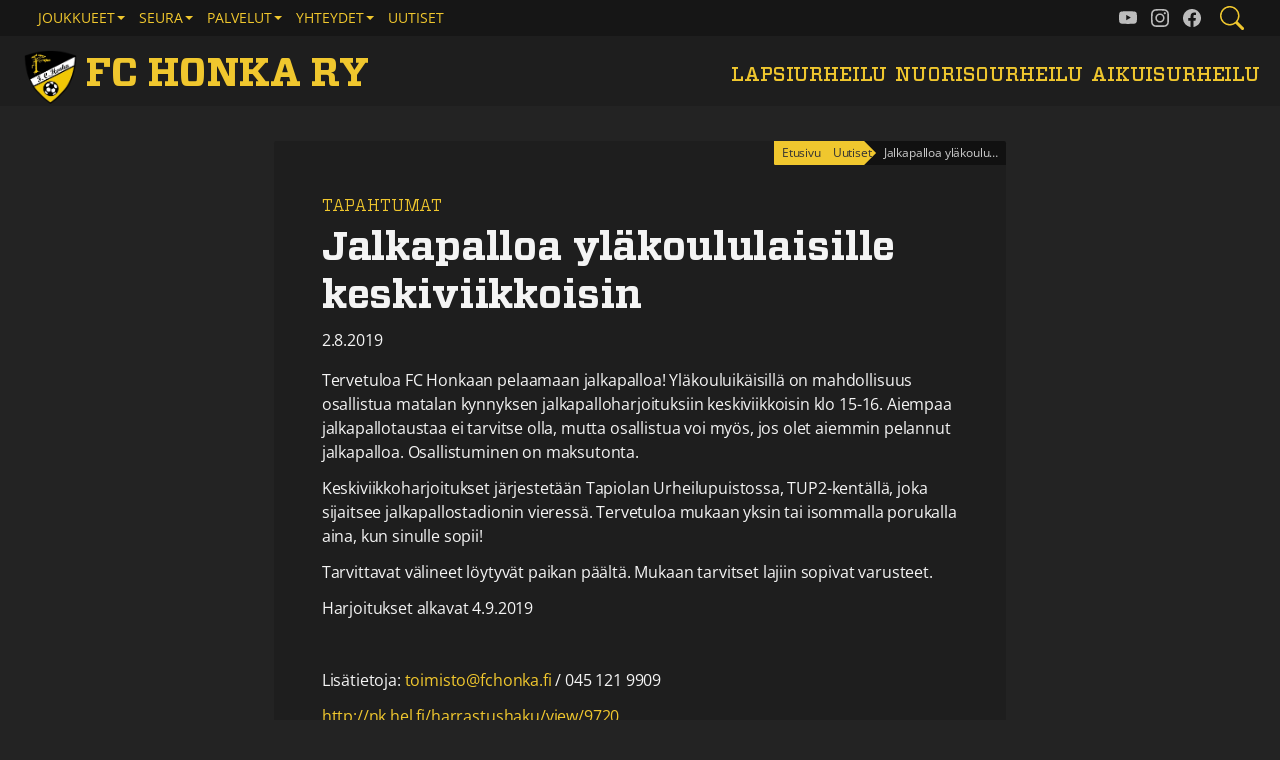

--- FILE ---
content_type: text/html; charset=UTF-8
request_url: https://fchonka.fi/2019/08/jalkapalloa-ylakoululaisille-keskiviikkoisin/
body_size: 9563
content:
<!DOCTYPE html><html lang="fi" class="no-js" prefix="og: http://ogp.me/ns#" itemscope itemtype="http://schema.org/WebPage"><head><style>.offcanvas-start{transform:translateX(-100%)}.offcanvas-end{transform:translateX(100%)}</style><meta charset="UTF-8"><meta name="viewport" content="width=device-width, initial-scale=1.0, minimum-scale=1.0"><link rel="apple-touch-icon" sizes="180x180" href="/apple-touch-icon.png"><link rel="icon" type="image/png" sizes="32x32" href="/favicon-32x32.png"><link rel="icon" type="image/png" sizes="16x16" href="/favicon-16x16.png"><link rel="manifest" href="/site.webmanifest"><link rel="mask-icon" href="/safari-pinned-tab.svg" color="rgb(27,27,27)"><meta name="msapplication-TileColor" content="#161616"><meta name="theme-color" content="#555"><meta name="format-detection" content="telephone=no"><link rel="stylesheet" href="https://fchonka.fi/wp-content/themes/honka/css/bootstrap.min.css"><link rel="stylesheet" href="/wp-includes/css/dist/block-library/style.min.css"><title>Jalkapalloa yläkoululaisille keskiviikkoisin &#8211; FC Honka ry</title><meta name='robots' content='max-image-preview:large' /><meta itemprop="name" content="Jalkapalloa yläkoululaisille keskiviikkoisin | FC Honka ry"><meta itemprop="description" content="Tervetuloa FC Honkaan pelaamaan jalkapalloa! Yläkouluikäisillä on mahdollisuus osallistua matalan kynnyksen jalkapalloharjoituksiin keskiviikkoisin klo 15-16. Aiempaa jalkapallotaustaa&#8230;"><meta name="description" content="Tervetuloa FC Honkaan pelaamaan jalkapalloa! Yläkouluikäisillä on mahdollisuus osallistua matalan kynnyksen jalkapalloharjoituksiin keskiviikkoisin klo 15-16. Aiempaa jalkapallotaustaa&#8230;"><meta itemprop="image" content="https://fchonka.fi/wp-content/themes/honka/img/logo-big.png"><meta name="twitter:card" content="summary"><meta name="twitter:url" content="https://fchonka.fi/2019/08/jalkapalloa-ylakoululaisille-keskiviikkoisin"><meta name="twitter:title" content="Jalkapalloa yläkoululaisille keskiviikkoisin | FC Honka ry"><meta name="twitter:description" content="Tervetuloa FC Honkaan pelaamaan jalkapalloa! Yläkouluikäisillä on mahdollisuus osallistua matalan kynnyksen jalkapalloharjoituksiin keskiviikkoisin klo 15-16. Aiempaa jalkapallotaustaa&#8230;"><meta name="twitter:image" content="https://fchonka.fi/wp-content/themes/honka/img/logo-big.png"><meta property="og:title" content="Jalkapalloa yläkoululaisille keskiviikkoisin | FC Honka ry"><meta property="og:type" content="website"><meta property="og:image" content="https://fchonka.fi/wp-content/themes/honka/img/logo-big.png"><meta property="og:url" content="https://fchonka.fi/2019/08/jalkapalloa-ylakoululaisille-keskiviikkoisin"><meta property="og:site_name" content="FC Honka ry"><meta property="og:description" content="Tervetuloa FC Honkaan pelaamaan jalkapalloa! Yläkouluikäisillä on mahdollisuus osallistua matalan kynnyksen jalkapalloharjoituksiin keskiviikkoisin klo 15-16. Aiempaa jalkapallotaustaa&#8230;"><link href='https://fonts.gstatic.com' crossorigin='anonymous' rel='preconnect' /><style id='wp-img-auto-sizes-contain-inline-css' type='text/css'>img:is([sizes=auto i],[sizes^="auto," i]){contain-intrinsic-size:3000px 1500px}</style><link rel='stylesheet' id='honka-style-css' href='https://fchonka.fi/wp-content/themes/honka/style.css' type='text/css' media='all' /><link rel='stylesheet' id='child-style-css' href='https://fchonka.fi/wp-content/themes/honka-child/style.css' type='text/css' media='all' /><link rel='stylesheet' id='relevanssi-live-search-css' href='https://fchonka.fi/wp-content/cache/autoptimize/1/css/autoptimize_single_c9e779d594fd5b15f2f470fe790ef05b.css' type='text/css' media='all' /><link rel='stylesheet' id='honka-css' href='https://fchonka.fi/wp-content/themes/honka/css/style.min.css' type='text/css' media='screen' /> <script type="text/javascript" src="https://fchonka.fi/wp-includes/js/jquery/jquery.min.js" id="jquery-core-js"></script> <link rel="https://api.w.org/" href="https://fchonka.fi/wp-json/" /><link rel="alternate" title="JSON" type="application/json" href="https://fchonka.fi/wp-json/wp/v2/posts/4563" /><link rel="canonical" href="https://fchonka.fi/2019/08/jalkapalloa-ylakoululaisille-keskiviikkoisin/" /><link rel='shortlink' href='https://fchonka.fi/?p=4563' /><link rel="alternate" type="application/atom+xml" title="FC Honka ry syöte" href="https://fchonka.fi/feed/" /><style id='global-styles-inline-css' type='text/css'>:root{--wp--preset--aspect-ratio--square:1;--wp--preset--aspect-ratio--4-3:4/3;--wp--preset--aspect-ratio--3-4:3/4;--wp--preset--aspect-ratio--3-2:3/2;--wp--preset--aspect-ratio--2-3:2/3;--wp--preset--aspect-ratio--16-9:16/9;--wp--preset--aspect-ratio--9-16:9/16;--wp--preset--color--black:#000;--wp--preset--color--cyan-bluish-gray:#abb8c3;--wp--preset--color--white:#fff;--wp--preset--color--pale-pink:#f78da7;--wp--preset--color--vivid-red:#cf2e2e;--wp--preset--color--luminous-vivid-orange:#ff6900;--wp--preset--color--luminous-vivid-amber:#fcb900;--wp--preset--color--light-green-cyan:#7bdcb5;--wp--preset--color--vivid-green-cyan:#00d084;--wp--preset--color--pale-cyan-blue:#8ed1fc;--wp--preset--color--vivid-cyan-blue:#0693e3;--wp--preset--color--vivid-purple:#9b51e0;--wp--preset--gradient--vivid-cyan-blue-to-vivid-purple:linear-gradient(135deg,#0693e3 0%,#9b51e0 100%);--wp--preset--gradient--light-green-cyan-to-vivid-green-cyan:linear-gradient(135deg,#7adcb4 0%,#00d082 100%);--wp--preset--gradient--luminous-vivid-amber-to-luminous-vivid-orange:linear-gradient(135deg,#fcb900 0%,#ff6900 100%);--wp--preset--gradient--luminous-vivid-orange-to-vivid-red:linear-gradient(135deg,#ff6900 0%,#cf2e2e 100%);--wp--preset--gradient--very-light-gray-to-cyan-bluish-gray:linear-gradient(135deg,#eee 0%,#a9b8c3 100%);--wp--preset--gradient--cool-to-warm-spectrum:linear-gradient(135deg,#4aeadc 0%,#9778d1 20%,#cf2aba 40%,#ee2c82 60%,#fb6962 80%,#fef84c 100%);--wp--preset--gradient--blush-light-purple:linear-gradient(135deg,#ffceec 0%,#9896f0 100%);--wp--preset--gradient--blush-bordeaux:linear-gradient(135deg,#fecda5 0%,#fe2d2d 50%,#6b003e 100%);--wp--preset--gradient--luminous-dusk:linear-gradient(135deg,#ffcb70 0%,#c751c0 50%,#4158d0 100%);--wp--preset--gradient--pale-ocean:linear-gradient(135deg,#fff5cb 0%,#b6e3d4 50%,#33a7b5 100%);--wp--preset--gradient--electric-grass:linear-gradient(135deg,#caf880 0%,#71ce7e 100%);--wp--preset--gradient--midnight:linear-gradient(135deg,#020381 0%,#2874fc 100%);--wp--preset--font-size--small:13px;--wp--preset--font-size--medium:20px;--wp--preset--font-size--large:36px;--wp--preset--font-size--x-large:42px;--wp--preset--spacing--20:.44rem;--wp--preset--spacing--30:.67rem;--wp--preset--spacing--40:1rem;--wp--preset--spacing--50:1.5rem;--wp--preset--spacing--60:2.25rem;--wp--preset--spacing--70:3.38rem;--wp--preset--spacing--80:5.06rem;--wp--preset--shadow--natural:6px 6px 9px rgba(0,0,0,.2);--wp--preset--shadow--deep:12px 12px 50px rgba(0,0,0,.4);--wp--preset--shadow--sharp:6px 6px 0px rgba(0,0,0,.2);--wp--preset--shadow--outlined:6px 6px 0px -3px #fff,6px 6px #000;--wp--preset--shadow--crisp:6px 6px 0px #000}:where(.is-layout-flex){gap:.5em}:where(.is-layout-grid){gap:.5em}body .is-layout-flex{display:flex}.is-layout-flex{flex-wrap:wrap;align-items:center}.is-layout-flex>:is(*,div){margin:0}body .is-layout-grid{display:grid}.is-layout-grid>:is(*,div){margin:0}:where(.wp-block-columns.is-layout-flex){gap:2em}:where(.wp-block-columns.is-layout-grid){gap:2em}:where(.wp-block-post-template.is-layout-flex){gap:1.25em}:where(.wp-block-post-template.is-layout-grid){gap:1.25em}.has-black-color{color:var(--wp--preset--color--black) !important}.has-cyan-bluish-gray-color{color:var(--wp--preset--color--cyan-bluish-gray) !important}.has-white-color{color:var(--wp--preset--color--white) !important}.has-pale-pink-color{color:var(--wp--preset--color--pale-pink) !important}.has-vivid-red-color{color:var(--wp--preset--color--vivid-red) !important}.has-luminous-vivid-orange-color{color:var(--wp--preset--color--luminous-vivid-orange) !important}.has-luminous-vivid-amber-color{color:var(--wp--preset--color--luminous-vivid-amber) !important}.has-light-green-cyan-color{color:var(--wp--preset--color--light-green-cyan) !important}.has-vivid-green-cyan-color{color:var(--wp--preset--color--vivid-green-cyan) !important}.has-pale-cyan-blue-color{color:var(--wp--preset--color--pale-cyan-blue) !important}.has-vivid-cyan-blue-color{color:var(--wp--preset--color--vivid-cyan-blue) !important}.has-vivid-purple-color{color:var(--wp--preset--color--vivid-purple) !important}.has-black-background-color{background-color:var(--wp--preset--color--black) !important}.has-cyan-bluish-gray-background-color{background-color:var(--wp--preset--color--cyan-bluish-gray) !important}.has-white-background-color{background-color:var(--wp--preset--color--white) !important}.has-pale-pink-background-color{background-color:var(--wp--preset--color--pale-pink) !important}.has-vivid-red-background-color{background-color:var(--wp--preset--color--vivid-red) !important}.has-luminous-vivid-orange-background-color{background-color:var(--wp--preset--color--luminous-vivid-orange) !important}.has-luminous-vivid-amber-background-color{background-color:var(--wp--preset--color--luminous-vivid-amber) !important}.has-light-green-cyan-background-color{background-color:var(--wp--preset--color--light-green-cyan) !important}.has-vivid-green-cyan-background-color{background-color:var(--wp--preset--color--vivid-green-cyan) !important}.has-pale-cyan-blue-background-color{background-color:var(--wp--preset--color--pale-cyan-blue) !important}.has-vivid-cyan-blue-background-color{background-color:var(--wp--preset--color--vivid-cyan-blue) !important}.has-vivid-purple-background-color{background-color:var(--wp--preset--color--vivid-purple) !important}.has-black-border-color{border-color:var(--wp--preset--color--black) !important}.has-cyan-bluish-gray-border-color{border-color:var(--wp--preset--color--cyan-bluish-gray) !important}.has-white-border-color{border-color:var(--wp--preset--color--white) !important}.has-pale-pink-border-color{border-color:var(--wp--preset--color--pale-pink) !important}.has-vivid-red-border-color{border-color:var(--wp--preset--color--vivid-red) !important}.has-luminous-vivid-orange-border-color{border-color:var(--wp--preset--color--luminous-vivid-orange) !important}.has-luminous-vivid-amber-border-color{border-color:var(--wp--preset--color--luminous-vivid-amber) !important}.has-light-green-cyan-border-color{border-color:var(--wp--preset--color--light-green-cyan) !important}.has-vivid-green-cyan-border-color{border-color:var(--wp--preset--color--vivid-green-cyan) !important}.has-pale-cyan-blue-border-color{border-color:var(--wp--preset--color--pale-cyan-blue) !important}.has-vivid-cyan-blue-border-color{border-color:var(--wp--preset--color--vivid-cyan-blue) !important}.has-vivid-purple-border-color{border-color:var(--wp--preset--color--vivid-purple) !important}.has-vivid-cyan-blue-to-vivid-purple-gradient-background{background:var(--wp--preset--gradient--vivid-cyan-blue-to-vivid-purple) !important}.has-light-green-cyan-to-vivid-green-cyan-gradient-background{background:var(--wp--preset--gradient--light-green-cyan-to-vivid-green-cyan) !important}.has-luminous-vivid-amber-to-luminous-vivid-orange-gradient-background{background:var(--wp--preset--gradient--luminous-vivid-amber-to-luminous-vivid-orange) !important}.has-luminous-vivid-orange-to-vivid-red-gradient-background{background:var(--wp--preset--gradient--luminous-vivid-orange-to-vivid-red) !important}.has-very-light-gray-to-cyan-bluish-gray-gradient-background{background:var(--wp--preset--gradient--very-light-gray-to-cyan-bluish-gray) !important}.has-cool-to-warm-spectrum-gradient-background{background:var(--wp--preset--gradient--cool-to-warm-spectrum) !important}.has-blush-light-purple-gradient-background{background:var(--wp--preset--gradient--blush-light-purple) !important}.has-blush-bordeaux-gradient-background{background:var(--wp--preset--gradient--blush-bordeaux) !important}.has-luminous-dusk-gradient-background{background:var(--wp--preset--gradient--luminous-dusk) !important}.has-pale-ocean-gradient-background{background:var(--wp--preset--gradient--pale-ocean) !important}.has-electric-grass-gradient-background{background:var(--wp--preset--gradient--electric-grass) !important}.has-midnight-gradient-background{background:var(--wp--preset--gradient--midnight) !important}.has-small-font-size{font-size:var(--wp--preset--font-size--small) !important}.has-medium-font-size{font-size:var(--wp--preset--font-size--medium) !important}.has-large-font-size{font-size:var(--wp--preset--font-size--large) !important}.has-x-large-font-size{font-size:var(--wp--preset--font-size--x-large) !important}</style></head><body class="wp-singular post-template-default single single-post postid-4563 single-format-standard wp-theme-honka wp-child-theme-honka-child bg-dark"> <a class="visually-hidden skip-link" href="#sisalto">Ohita navigointi</a><div id="alku" class="site mx-auto fchonkary"><header class="masthead fixed-top d-flex flex-column justify-content-md-center"><div class="navbar-wrap px-3"><div class="navbar navbar-dark navbar-expand d-block d-md-flex align-items-center align-items-md-end justify-content-md-between flex-nowrap flex-md-row mx-auto px-0 px-lg-2 ps-xl-3 pe-xl-0" data-bs-theme="dark" id="mainNav"><div class="h1"> <a class="navbar-brand d-flex align-items-center justify-content-center m-0 p-0" href="https://fchonka.fi/" aria-label="FC Honka ry Etusivu"> <img class="navbar-brand-logo" src="https://fchonka.fi/wp-content/themes/honka/img/logo@2x.png" alt="FC Honka ry" width="80" height="83" loading="eager"> <span>FC Honka ry</span> </a></div><nav id="NavMenu" aria-label="Päävalikko"><ul id="menu-paavalikko" class="navbar-nav align-items-end justify-content-center "><li class="menu-item menu-item-type-post_type menu-item-object-page nav-item nav-item-9609 nav-item-lapsiurheilu"><a href="https://fchonka.fi/lapsiurheilu/" class="nav-link ">Lapsiurheilu</a></li><li class="menu-item menu-item-type-post_type menu-item-object-page nav-item nav-item-9610 nav-item-nuorisourheilu"><a href="https://fchonka.fi/nuorisourheilu/" class="nav-link ">Nuorisourheilu</a></li><li class="menu-item menu-item-type-post_type menu-item-object-page nav-item nav-item-9611 nav-item-aikuisurheilu"><a href="https://fchonka.fi/aikuisurheilu/" class="nav-link ">Aikuisurheilu</a></li></ul></nav></div></div><div class="extlinks px-3"><div class="d-flex align-items-start align-items-md-center justify-content-between mx-auto px-0 px-xl-3"><div class="navbar navbar-dark navbar-expand-md py-0" data-bs-theme="dark"> <input hidden type="checkbox" name="toggle-nav" id="toggle-id"><div class="offcanvas offcanvas-start bg-dark" id="shortcuts"><div class="offcanvas-header"> <button type="button" class="navbar-toggler" data-bs-dismiss="offcanvas" aria-label="Sulje valikko"> <label for="toggle-id" class="d-block"> <span class="toggler-icon close-icon"></span> </label> </button><div class="h1"><div class="navbar-brand m-0 p-0"> <img class="navbar-brand-logo" src="https://fchonka.fi/wp-content/themes/honka/img/logo@2x.png" alt="FC Honka ry" width="80" height="83" loading="lazy"> <span class="no-hyphen">FC Honka ry</span></div></div><div class="search-item ms-2 d-block"> <button type="button" class="navbar-toggler search-toggler" data-bs-toggle="offcanvas" data-bs-target="#offcanvas-sitesearch" aria-controls="offcanvas-sitesearch" aria-expanded="false" aria-label="Etsi tältä sivustolta"> <label for="toggle-sitesearch" class="d-block"> <span class="toggler-icon search-icon"></span> </label> </button></div></div><div class="offcanvas-body"><ul id="menu-ylavalikko" class="shortcuts list-unstyled text-uppercase d-flex flex-column flex-md-row mb-3 mb-md-0 "><li class="menu-item menu-item-type-custom menu-item-object-custom menu-item-has-children dropdown nav-item nav-item-9612 nav-item-joukkueet"><a href="#0" role="button" data-bs-toggle="dropdown" aria-expanded="false" class="nav-link ">Joukkueet</a><ul class="mt-0 dropdown-menu  depth_0"><li class="menu-item menu-item-type-custom menu-item-object-custom nav-item nav-item-9630 nav-item-fchonkanaiset"><a target="_blank" href="https://www.fchonkanaiset.fi/" class="hyphen dropdown-link nav-link ">FC Honka Naiset</a></li><li class="menu-item menu-item-type-post_type menu-item-object-teams nav-item nav-item-10071 nav-item-fchonkamiehet"><a href="https://fchonka.fi/joukkueet/miehet-edustus/" class="hyphen dropdown-link nav-link ">FC Honka Miehet</a></li><li class="menu-item menu-item-type-post_type menu-item-object-page menu-item-has-children dropdown nav-item nav-item-9613 nav-item-lapsiurheilu"><a href="https://fchonka.fi/lapsiurheilu/" class="hyphen dropdown-link nav-link ">Lapsiurheilu</a><ul class="mt-0 dropdown-menu sub-menu  depth_1"><li class="menu-item menu-item-type-custom menu-item-object-custom nav-item nav-item-9624 nav-item-joukkueet"><a href="/lapsiurheilu/#joukkueet" class="hyphen dropdown-link nav-link ">Joukkueet</a></li><li class="menu-item menu-item-type-post_type menu-item-object-page nav-item nav-item-9614 nav-item-ikluokkamalli"><a href="https://fchonka.fi/lapsiurheilu/ikaluokkamalli/" class="hyphen dropdown-link nav-link ">Ikäluokkamalli</a></li><li class="menu-item menu-item-type-post_type menu-item-object-page nav-item nav-item-9615 nav-item-leirit"><a href="https://fchonka.fi/lapsiurheilu/leirit/" class="hyphen dropdown-link nav-link ">Leirit</a></li><li class="menu-item menu-item-type-post_type menu-item-object-page nav-item nav-item-9616 nav-item-valmentajaksiseuraan"><a href="https://fchonka.fi/lapsiurheilu/valmentajaksi/" class="hyphen dropdown-link nav-link ">Valmentajaksi seuraan</a></li><li class="menu-item menu-item-type-post_type menu-item-object-page nav-item nav-item-9617 nav-item-valkoinenlinjauuentjalkapallokoulut"><a href="https://fchonka.fi/lapsiurheilu/jalkapallokoulut/" class="hyphen dropdown-link nav-link ">Valkoinen Linja U6 / U7 (ent. Jalkapallokoulut)</a></li><li class="menu-item menu-item-type-post_type menu-item-object-page nav-item nav-item-9778 nav-item-futiskerhonsynt"><a href="https://fchonka.fi/lapsiurheilu/futiskerho/" class="hyphen dropdown-link nav-link ">FutisKerho (n. 2020–2021 synt.)</a></li><li class="menu-item menu-item-type-post_type menu-item-object-page nav-item nav-item-9618 nav-item-perhefutisnsynt"><a href="https://fchonka.fi/lapsiurheilu/perhefutis/" class="hyphen dropdown-link nav-link ">PerheFutis (n. 2021–2023 synt.)</a></li></ul></li><li class="menu-item menu-item-type-post_type menu-item-object-page menu-item-has-children dropdown nav-item nav-item-9619 nav-item-nuorisourheilu"><a href="https://fchonka.fi/nuorisourheilu/" class="hyphen dropdown-link nav-link ">Nuorisourheilu</a><ul class="mt-0 dropdown-menu sub-menu  depth_1"><li class="menu-item menu-item-type-custom menu-item-object-custom nav-item nav-item-9625 nav-item-joukkueet"><a href="/nuorisourheilu/#jou" class="hyphen dropdown-link nav-link ">Joukkueet</a></li><li class="menu-item menu-item-type-post_type menu-item-object-page nav-item nav-item-9620 nav-item-kilpatoiminta"><a href="https://fchonka.fi/nuorisourheilu/kilpatoiminta/" class="hyphen dropdown-link nav-link ">Kilpatoiminta</a></li><li class="menu-item menu-item-type-post_type menu-item-object-page nav-item nav-item-9621 nav-item-harrastetoiminta"><a href="https://fchonka.fi/nuorisourheilu/harrastetoiminta/" class="hyphen dropdown-link nav-link ">Harrastetoiminta</a></li><li class="menu-item menu-item-type-post_type menu-item-object-page nav-item nav-item-9622 nav-item-erityisryhmtoiminta"><a href="https://fchonka.fi/nuorisourheilu/erityisryhmatoiminta/" class="hyphen dropdown-link nav-link ">Erityisryhmätoiminta</a></li><li class="menu-item menu-item-type-post_type menu-item-object-page nav-item nav-item-9623 nav-item-valmentajaksiseuraan"><a href="https://fchonka.fi/nuorisourheilu/valmentajaksi/" class="hyphen dropdown-link nav-link ">Valmentajaksi seuraan</a></li></ul></li><li class="menu-item menu-item-type-post_type menu-item-object-page menu-item-has-children dropdown nav-item nav-item-9626 nav-item-aikuisurheilu"><a href="https://fchonka.fi/aikuisurheilu/" class="hyphen dropdown-link nav-link ">Aikuisurheilu</a><ul class="mt-0 dropdown-menu sub-menu  depth_1"><li class="menu-item menu-item-type-custom menu-item-object-custom nav-item nav-item-9628 nav-item-joukkueet"><a href="/aikuisurheilu/#joukkueet" class="hyphen dropdown-link nav-link ">Joukkueet</a></li><li class="menu-item menu-item-type-post_type menu-item-object-page nav-item nav-item-9627 nav-item-fchonkakuntofutis"><a href="https://fchonka.fi/aikuisurheilu/kuntofutis/" class="hyphen dropdown-link nav-link ">FC Honka KuntoFutis</a></li></ul></li></ul></li><li class="menu-item menu-item-type-custom menu-item-object-custom menu-item-has-children dropdown nav-item nav-item-9631 nav-item-seura"><a href="#0" role="button" data-bs-toggle="dropdown" aria-expanded="false" class="nav-link ">Seura</a><ul class="mt-0 dropdown-menu  depth_0"><li class="menu-item menu-item-type-post_type menu-item-object-page menu-item-has-children dropdown nav-item nav-item-9632 nav-item-seura"><a href="https://fchonka.fi/seura/" class="hyphen dropdown-link nav-link ">Seura</a><ul class="mt-0 dropdown-menu sub-menu  depth_1"><li class="menu-item menu-item-type-post_type menu-item-object-page nav-item nav-item-9633 nav-item-tulemukaan"><a href="https://fchonka.fi/seura/tule-mukaan/" class="hyphen dropdown-link nav-link ">TULE MUKAAN!</a></li><li class="menu-item menu-item-type-post_type menu-item-object-page nav-item nav-item-9634 nav-item-strategia"><a href="https://fchonka.fi/seura/strategia-2025-2028/" class="hyphen dropdown-link nav-link ">Strategia 2025-2028</a></li><li class="menu-item menu-item-type-post_type menu-item-object-page nav-item nav-item-9636 nav-item-visiojaarvot"><a href="https://fchonka.fi/seura/arvot/" class="hyphen dropdown-link nav-link ">Visio ja arvot</a></li></ul></li><li class="menu-item menu-item-type-post_type menu-item-object-page nav-item nav-item-9635 nav-item-verkkokauppa"><a href="https://fchonka.fi/seura/verkkokauppa/" class="hyphen dropdown-link nav-link ">Verkkokauppa</a></li><li class="menu-item menu-item-type-post_type menu-item-object-page nav-item nav-item-9921 nav-item-edustusjoukkueidenkausikortit"><a href="https://fchonka.fi/seura/kansallisen-liigan-kausikortti-2024/" class="hyphen dropdown-link nav-link ">Edustusjoukkueiden kausikortit 2026</a></li><li class="menu-item menu-item-type-post_type menu-item-object-page menu-item-has-children dropdown nav-item nav-item-9637 nav-item-vastuullisuusty"><a href="https://fchonka.fi/seura/vastuullisuus/" class="hyphen dropdown-link nav-link ">Vastuullisuustyö</a><ul class="mt-0 dropdown-menu sub-menu  depth_1"><li class="menu-item menu-item-type-post_type menu-item-object-page nav-item nav-item-9844 nav-item-turvallinentoimintaymprist"><a href="https://fchonka.fi/seura/vastuullisuus/vastuullinen-toiminta/" class="hyphen dropdown-link nav-link ">Turvallinen toimintaympäristö</a></li><li class="menu-item menu-item-type-post_type menu-item-object-page nav-item nav-item-9799 nav-item-yhdenvertaisuusjatasaarvo"><a href="https://fchonka.fi/seura/vastuullisuus/yhdenvertaisuus-ja-tasa-arvosuunnitelma/" class="hyphen dropdown-link nav-link ">Yhdenvertaisuus- ja tasa-arvo</a></li><li class="menu-item menu-item-type-post_type menu-item-object-page nav-item nav-item-9849 nav-item-fchonkarynjuniorirahasto"><a href="https://fchonka.fi/seura/vastuullisuus/fc-honka-ryn-juniorirahasto/" class="hyphen dropdown-link nav-link ">FC Honka ry:n juniorirahasto</a></li><li class="menu-item menu-item-type-post_type menu-item-object-page nav-item nav-item-9858 nav-item-terveysjahyvinvointi"><a href="https://fchonka.fi/seura/vastuullisuus/terveys-ja-hyvinvointi/" class="hyphen dropdown-link nav-link ">Terveys ja hyvinvointi</a></li><li class="menu-item menu-item-type-post_type menu-item-object-page nav-item nav-item-9863 nav-item-hyvhallinto"><a href="https://fchonka.fi/seura/vastuullisuus/hyva-hallinto/" class="hyphen dropdown-link nav-link ">Hyvä hallinto</a></li><li class="menu-item menu-item-type-post_type menu-item-object-page nav-item nav-item-9875 nav-item-ympristjailmasto"><a href="https://fchonka.fi/seura/vastuullisuus/ymparisto-ja-ilmasto/" class="hyphen dropdown-link nav-link ">Ympäristö ja ilmasto</a></li></ul></li><li class="menu-item menu-item-type-post_type menu-item-object-page nav-item nav-item-9646 nav-item-historia"><a href="https://fchonka.fi/seura/historia/" class="hyphen dropdown-link nav-link ">Historia</a></li><li class="menu-item menu-item-type-post_type menu-item-object-page nav-item nav-item-9647 nav-item-hallitus"><a href="https://fchonka.fi/seura/fc-honka-ryn-hallitus/" class="hyphen dropdown-link nav-link ">Hallitus</a></li><li class="menu-item menu-item-type-post_type menu-item-object-page nav-item nav-item-9648 nav-item-maksut"><a href="https://fchonka.fi/seura/maksut/" class="hyphen dropdown-link nav-link ">Maksut</a></li><li class="menu-item menu-item-type-post_type menu-item-object-page nav-item nav-item-9649 nav-item-fchonkarynlaskutusosoite"><a href="https://fchonka.fi/seura/verkkolaskutiedot/" class="hyphen dropdown-link nav-link ">FC Honka ry:n laskutusosoite</a></li><li class="menu-item menu-item-type-post_type menu-item-object-page nav-item nav-item-9650 nav-item-snnt"><a href="https://fchonka.fi/seura/saannot/" class="hyphen dropdown-link nav-link ">Säännöt</a></li><li class="menu-item menu-item-type-post_type menu-item-object-page menu-item-privacy-policy nav-item nav-item-9645 nav-item-tietosuojakytnt"><a href="https://fchonka.fi/seura/tietosuojakaytanto/" class="hyphen dropdown-link nav-link ">Tietosuojakäytäntö</a></li></ul></li><li class="menu-item menu-item-type-custom menu-item-object-custom menu-item-has-children dropdown nav-item nav-item-9653 nav-item-palvelut"><a href="#0" role="button" data-bs-toggle="dropdown" aria-expanded="false" class="nav-link ">Palvelut</a><ul class="mt-0 dropdown-menu  depth_0"><li class="menu-item menu-item-type-post_type menu-item-object-page menu-item-has-children dropdown nav-item nav-item-9654 nav-item-palvelutpelaajille"><a href="https://fchonka.fi/palvelut/pelaajille/" class="hyphen dropdown-link nav-link ">Palvelut pelaajille</a><ul class="mt-0 dropdown-menu sub-menu  depth_1"><li class="menu-item menu-item-type-post_type menu-item-object-page nav-item nav-item-9825 nav-item-pienryhmvalmennus"><a href="https://fchonka.fi/palvelut/pelaajille/pienryhmavalmennus/" class="hyphen dropdown-link nav-link ">Pienryhmävalmennus</a></li><li class="menu-item menu-item-type-post_type menu-item-object-page nav-item nav-item-9655 nav-item-harjoitepankki"><a href="https://fchonka.fi/palvelut/pelaajille/harjoitepankki/" class="hyphen dropdown-link nav-link ">Harjoitepankki</a></li><li class="menu-item menu-item-type-post_type menu-item-object-page nav-item nav-item-9656 nav-item-pelaajasiirrotpelipassitjavakuutukset"><a href="https://fchonka.fi/palvelut/pelaajille/pelaajasiirrot-pelipassit-ja-vakuutukset/" class="hyphen dropdown-link nav-link ">Pelaajasiirrot, pelipassit ja vakuutukset </a></li><li class="menu-item menu-item-type-post_type menu-item-object-page nav-item nav-item-9657 nav-item-mehilisenhoitopolku"><a href="https://fchonka.fi/palvelut/pelaajille/mehilainen/" class="hyphen dropdown-link nav-link ">Mehiläisen hoitopolku</a></li><li class="menu-item menu-item-type-post_type menu-item-object-page nav-item nav-item-9658 nav-item-tervetuloaseuraanfchongantoimintakulttuuri"><a href="https://fchonka.fi/palvelut/pelaajille/toimintakulttuuri/" class="hyphen dropdown-link nav-link ">Tervetuloa seuraan: FC Hongan toimintakulttuuri</a></li><li class="menu-item menu-item-type-post_type menu-item-object-page nav-item nav-item-9659 nav-item-foranewplayer"><a href="https://fchonka.fi/palvelut/pelaajille/toimintakulttuuri/for-a-new-player/" class="hyphen dropdown-link nav-link ">For a new player</a></li></ul></li><li class="menu-item menu-item-type-post_type menu-item-object-page menu-item-has-children dropdown nav-item nav-item-9660 nav-item-palvelutjoukkueille"><a href="https://fchonka.fi/palvelut/joukkueille/" class="hyphen dropdown-link nav-link ">Palvelut joukkueille</a><ul class="mt-0 dropdown-menu sub-menu  depth_1"><li class="menu-item menu-item-type-post_type menu-item-object-page nav-item nav-item-9661 nav-item-varustehankinnat"><a href="https://fchonka.fi/palvelut/joukkueille/varustehankinnat/" class="hyphen dropdown-link nav-link ">Varustehankinnat</a></li><li class="menu-item menu-item-type-post_type menu-item-object-page nav-item nav-item-9662 nav-item-purchaseofclubproducts"><a href="https://fchonka.fi/palvelut/joukkueille/varustehankinnat/purchase-of-fc-honkas-club-products/" class="hyphen dropdown-link nav-link ">Purchase of Club products</a></li></ul></li><li class="menu-item menu-item-type-post_type menu-item-object-page menu-item-has-children dropdown nav-item nav-item-9663 nav-item-palvelutvalmentajille"><a href="https://fchonka.fi/palvelut/valmentajille/" class="hyphen dropdown-link nav-link ">Palvelut valmentajille</a><ul class="mt-0 dropdown-menu sub-menu  depth_1"><li class="menu-item menu-item-type-custom menu-item-object-custom nav-item nav-item-9686 nav-item-valmennussivusto"><a target="_blank" href="http://www.valmennuspankki.fi/" class="hyphen dropdown-link nav-link ">Valmennussivusto</a></li><li class="menu-item menu-item-type-post_type menu-item-object-page nav-item nav-item-9664 nav-item-matkustusohjesnt"><a href="https://fchonka.fi/palvelut/valmentajille/matkustusohjesaanto/" class="hyphen dropdown-link nav-link ">Matkustusohjesääntö</a></li></ul></li><li class="menu-item menu-item-type-post_type menu-item-object-page nav-item nav-item-11337 nav-item-palvelutpelinohjaajille"><a href="https://fchonka.fi/palvelut-pelinohjaajille/" class="hyphen dropdown-link nav-link ">Palvelut pelinohjaajille</a></li><li class="menu-item menu-item-type-post_type menu-item-object-page nav-item nav-item-9665 nav-item-joukkueenjohtajille"><a href="https://fchonka.fi/palvelut/joukkueenjohtajille/" class="hyphen dropdown-link nav-link ">Joukkueenjohtajille</a></li><li class="menu-item menu-item-type-post_type menu-item-object-page nav-item nav-item-9666 nav-item-taloudenhoitajille"><a href="https://fchonka.fi/palvelut/rahastonhoitajalle/" class="hyphen dropdown-link nav-link ">Taloudenhoitajille</a></li><li class="menu-item menu-item-type-post_type menu-item-object-page nav-item nav-item-9667 nav-item-olosuhteet"><a href="https://fchonka.fi/palvelut/olosuhteet/" class="hyphen dropdown-link nav-link ">Olosuhteet</a></li><li class="menu-item menu-item-type-post_type menu-item-object-page menu-item-has-children dropdown nav-item nav-item-9669 nav-item-tapahtumat"><a href="https://fchonka.fi/palvelut/tapahtumat/" class="hyphen dropdown-link nav-link ">Tapahtumat</a><ul class="mt-0 dropdown-menu sub-menu  depth_1"><li class="menu-item menu-item-type-post_type menu-item-object-page nav-item nav-item-9672 nav-item-talvikaudenpelitllit"><a href="https://fchonka.fi/palvelut/tapahtumat/pelitallit/" class="hyphen dropdown-link nav-link ">Talvikauden Pelitällit!</a></li><li class="menu-item menu-item-type-post_type menu-item-object-page nav-item nav-item-9673 nav-item-stadiumkevtturnaus"><a href="https://fchonka.fi/palvelut/tapahtumat/kevatturnaus/" class="hyphen dropdown-link nav-link ">Stadium Kevätturnaus 2026</a></li><li class="menu-item menu-item-type-post_type menu-item-object-page nav-item nav-item-9671 nav-item-espoonliiganlopputurnaus"><a href="https://fchonka.fi/palvelut/tapahtumat/espoon-liigan-lopputurnaus/" class="hyphen dropdown-link nav-link ">Espoon Liigan lopputurnaus 2026</a></li><li class="menu-item menu-item-type-post_type menu-item-object-page nav-item nav-item-9670 nav-item-espoonliiga"><a href="https://fchonka.fi/palvelut/tapahtumat/espoon-liiga/" class="hyphen dropdown-link nav-link ">Espoon Liiga 2026</a></li><li class="menu-item menu-item-type-post_type menu-item-object-page nav-item nav-item-9743 nav-item-lomaleirittalvilomaleiri"><a href="https://fchonka.fi/palvelut/tapahtumat/talvilomaleiri/" class="hyphen dropdown-link nav-link ">LOMALEIRIT: Talvilomaleiri</a></li><li class="menu-item menu-item-type-post_type menu-item-object-page nav-item nav-item-9675 nav-item-kesleiritlapset"><a href="https://fchonka.fi/palvelut/tapahtumat/kesaleirit-lapset/" class="hyphen dropdown-link nav-link ">Kesäleirit lapset</a></li></ul></li><li class="menu-item menu-item-type-post_type menu-item-object-page menu-item-has-children dropdown nav-item nav-item-9681 nav-item-valmentajakoulutus"><a href="https://fchonka.fi/palvelut/valmentajakoulutus/" class="hyphen dropdown-link nav-link ">Valmentajakoulutus</a><ul class="mt-0 dropdown-menu sub-menu  depth_1"><li class="menu-item menu-item-type-post_type menu-item-object-page nav-item nav-item-9680 nav-item-koulutuskalenteri"><a href="https://fchonka.fi/palvelut/valmentajakoulutus/koulutuskalenteri/" class="hyphen dropdown-link nav-link ">Koulutuskalenteri</a></li></ul></li></ul></li><li class="menu-item menu-item-type-custom menu-item-object-custom menu-item-has-children dropdown nav-item nav-item-9682 nav-item-yhteydet"><a href="#0" role="button" data-bs-toggle="dropdown" aria-expanded="false" class="nav-link ">Yhteydet</a><ul class="mt-0 dropdown-menu  depth_0"><li class="menu-item menu-item-type-post_type menu-item-object-page nav-item nav-item-9683 nav-item-yhteystiedot"><a href="https://fchonka.fi/yhteystiedot/" class="hyphen dropdown-link nav-link ">Yhteystiedot</a></li><li class="menu-item menu-item-type-post_type menu-item-object-page nav-item nav-item-9684 nav-item-turvapostinlhettminenfchonkarylle"><a href="https://fchonka.fi/yhteystiedot/turvapostin-lahettaminen-fc-honka-rylle/" class="hyphen dropdown-link nav-link ">Turvapostin lähettäminen FC Honka ry:lle</a></li></ul></li><li class="menu-item menu-item-type-post_type menu-item-object-page current_page_parent nav-item nav-item-9685 nav-item-uutiset"><a href="https://fchonka.fi/uutiset/" class="nav-link ">Uutiset</a></li></ul></div></div></div><ul class="button-menu m-0 list-unstyled d-flex flex-nowrap"><li class="d-none d-md-inline-block"><ul class="list-unstyled d-flex"><li><a aria-label="FC Honka ry @ YouTube" rel="nofollow noopener noreferrer" target="_blank" href="https://www.youtube.com/channel/UCGtgxYgDiCo7UNawyn0EAKQ" style="background-image: url(https://fchonka.fi/wp-content/themes/honka/css/bs-icons/youtube.svg)!important;"><span class="visually-hidden">YouTube</span></a></li><li><a aria-label="FC Honka ry @ Instagram" rel="nofollow noopener noreferrer" target="_blank" href="https://www.instagram.com/fc_honka_ry/" style="background-image: url(https://fchonka.fi/wp-content/themes/honka/css/bs-icons/instagram.svg)!important;"><span class="visually-hidden">Instagram</span></a></li><li><a aria-label="FC Honka ry @ Facebook" rel="nofollow noopener noreferrer" target="_blank" href="https://www.facebook.com/FCHonkary" style="background-image: url(https://fchonka.fi/wp-content/themes/honka/css/bs-icons/facebook.svg)!important;"><span class="visually-hidden">Facebook</span></a></li></ul></li><li class="search-item ms-2 d-none d-md-inline-block"> <button type="button" class="navbar-toggler search-toggler" data-bs-toggle="offcanvas" data-bs-target="#offcanvas-sitesearch" aria-controls="offcanvas-sitesearch" aria-expanded="false" aria-label="Etsi tältä sivustolta"> <label for="toggle-sitesearch" class="d-block"> <span class="toggler-icon search-icon"></span> </label> </button></li></ul></div></div> <input hidden type="checkbox" name="toggle-sitesearch-id" id="toggle-sitesearch"><div id="offcanvas-sitesearch" class="offcanvas-sitesearch offcanvas offcanvas-end bg-dark"><div class="offcanvas-header d-flex justify-content-end"> <button type="button" class="navbar-toggler" data-bs-dismiss="offcanvas" aria-label="Sulje"> <label for="toggle-sitesearch" class="d-block"> <span class="toggler-icon close-icon"></span> </label> </button></div><div class="offcanvas-body px-3"><h3 class="h5 text-center mb-4">Etsi tältä sivustolta</h3><div id="sitesearch" class="sitesearch sitesearch-inline"><form role="search" method="get" class="search-form p-0 bg-white rounded shadow-sm" action="https://fchonka.fi/"><div class="d-flex flex-row"><div class="form-floating col-11 flex-fill"> <input data-rlvlive="true" data-rlvparentel="#rlvlive" data-rlvconfig="default" type="search" id="search-input" class="search-field form-control border-0" placeholder="Hakusana &hellip;" value="" name="s" pattern=".{3,}" required title="Hakulausekkeessa pitää olla vähintään kolme merkkiä" data-bs-toggle="tooltip" data-bs-placement="top"> <label for="search-input" class="form-label mb-0">Hakusana</label></div> <button type="submit" class="search-submit col-1 flex-fill rounded-end">Hae</button></div><div id="rlvlive"></div></form></div></div></div> <button class="absolute-toggler navbar-toggler d-md-none" data-bs-toggle="offcanvas" data-bs-target="#shortcuts" aria-controls="shortcuts" aria-expanded="false" aria-label="Vaihda navigoinnin tilaa"> <label for="toggle-id"> <span class="toggler-icon"></span> </label> </button> <button type="button" class="absolute-toggler navbar-toggler search-toggler d-md-none" data-bs-toggle="offcanvas" data-bs-target="#offcanvas-sitesearch" aria-controls="offcanvas-sitesearch" aria-expanded="false" aria-label="Etsi tältä sivustolta"> <label for="toggle-sitesearch" class="d-block"> <span class="toggler-icon search-icon"></span> </label> </button></header><main id="sisalto" class="container-xxl"><div class="section col-12 col-md-10 col-lg-8 col-xl-7 mx-auto"><div class="container px-1 px-md-5 position-relative"><div class="row"><article id="post-4563" class="pb-5 post-4563 post type-post status-publish format-standard hentry category-tapahtumat"><div class="cat-title h6 mb-0 text-uppercase"><a href="https://fchonka.fi/aihe/tapahtumat/">Tapahtumat</a></div><h1 class="page-title hyphen">Jalkapalloa yläkoululaisille keskiviikkoisin</h1><div class="meta d-flex align-items-center mb-3"> <span class="visually-hidden">Julkaistu</span> <time datetime="2019-08-02">2.8.2019</time></div><p>Tervetuloa FC Honkaan pelaamaan jalkapalloa! Yläkouluikäisillä on mahdollisuus osallistua matalan kynnyksen jalkapalloharjoituksiin keskiviikkoisin klo 15-16. Aiempaa jalkapallotaustaa ei tarvitse olla, mutta osallistua voi myös, jos olet aiemmin pelannut jalkapalloa. Osallistuminen on maksutonta.</p><p>Keskiviikkoharjoitukset järjestetään Tapiolan Urheilupuistossa, TUP2-kentällä, joka sijaitsee jalkapallostadionin vieressä. Tervetuloa mukaan yksin tai isommalla porukalla aina, kun sinulle sopii!</p><p>Tarvittavat välineet löytyvät paikan päältä. Mukaan tarvitset lajiin sopivat varusteet.</p><p>Harjoitukset alkavat 4.9.2019</p><p>&nbsp;</p><p>Lisätietoja: <a href="mailto:t&#111;&#105;&#109;is&#116;&#111;&#64;&#102;cho&#110;&#107;a&#46;&#102;i">&#116;&#111;&#105;m&#105;s&#116;&#111;&#64;fcho&#110;k&#97;.&#102;i</a> / 045 121 9909</p><p><a href="http://nk.hel.fi/harrastushaku/view/9720" target="_blank" rel="noopener noreferrer">http://nk.hel.fi/harrastushaku/view/9720</a></p></article></div><div class="row"><div class="col-12 mx-auto border-top border-light border-opacity-10"><nav class="navigation post-navigation" aria-label="Artikkelit"><h2 class="screen-reader-text">Artikkelien selaus</h2><div class="nav-links"><div class="nav-previous"><a href="https://fchonka.fi/2019/07/fc-honka-ry-on-mukana-toteuttamassa-euroopan-urheiluviikon-lets-beactive-school-action-dayta-leppavaarassa/" rel="prev">&larr; Edellinen: FC Honka ry on  mukana toteuttamassa Euroopan urheiluviikon Let’s #BeActive School Action Day’ta Leppävaarassa!</a></div><div class="nav-next"><a href="https://fchonka.fi/2019/08/futisvalmentajien-starttikoulutus-2/" rel="next">Seuraava: Futisvalmentajien starttikoulutus &rarr;</a></div></div></nav></div></div><nav aria-label="Murupolkuvalikko"><ul id="breadcrumb" class="breadcrumb d-none d-md-flex flex-nowrap justify-content-end"><li class="item"><a href="https://fchonka.fi">Etusivu</a></li><li class="item item-cat"><a href="https://fchonka.fi/uutiset/">Uutiset</a></li><li class="item item-current"><span>Jalkapalloa yläkoulu&#8230;</span></li></ul></nav></div></div></main><div class="sponsors section pt-5 pb-4 position-relative bg-white" id="sponsors"><div class="container-xl text-center"><ul class="list-unstyled d-flex flex-wrap justify-content-center align-items-center"><li class="col-6 col-sm-4 col-md-3 col-lg-2 my-3 px-4 text-center"> <a rel="nofollow noopener noreferrer" target="_blank" href="https://fchonka.fi/joukkueet/miehet-edustus/" aria-label="Kakkonen"> <img src="https://fchonka.fi/wp-content/uploads/2025/05/kakkonen-logo-500x500.png" width="500" height="500" alt="Kakkonen logo" loading="lazy" /> </a></li><li class="col-6 col-sm-4 col-md-3 col-lg-2 my-3 px-4 text-center"> <a rel="nofollow noopener noreferrer" target="_blank" href="https://www.kansallinenliiga.fi/kansallinen-ykkonen/" aria-label="Kansallinen Ykkönen"> <img src="https://fchonka.fi/wp-content/uploads/2025/12/nayttokuva-2025-12-17-kello-121633-500x128.png" width="500" height="128" alt="Kansallinen Ykkönen logo" loading="lazy" /> </a></li><li class="col-6 col-sm-4 col-md-3 col-lg-2 my-3 px-4 text-center"> <a rel="nofollow noopener noreferrer" target="_blank" href="https://www.mehilainen.fi/" aria-label="Mehiläinen"> <img src="https://fchonka.fi/wp-content/uploads/2025/01/mehilaeinen-logo-vaaka-rgb.jpg" width="422" height="114" alt="Mehiläinen logo" loading="lazy" /> </a></li><li class="col-6 col-sm-4 col-md-3 col-lg-2 my-3 px-4 text-center"> <a rel="nofollow noopener noreferrer" target="_blank" href="https://www.rantalainen.fi/" aria-label="Rantalainen"> <img src="https://fchonka.fi/wp-content/uploads/2021/Rantalainen-logo-slogan-500x281.png" width="500" height="281" alt="Rantalainen logo" loading="lazy" /> </a></li><li class="col-6 col-sm-4 col-md-3 col-lg-2 my-3 px-4 text-center"> <a rel="nofollow noopener noreferrer" target="_blank" href="https://www.stadium.fi/" aria-label="Stadium"> <img src="https://fchonka.fi/wp-content/uploads/2022/fullsizeoutput_fd-2.jpeg" width="150" height="29" alt="Stadium logo" loading="lazy" /> </a></li><li class="col-6 col-sm-4 col-md-3 col-lg-2 my-3 px-4 text-center"> <a rel="nofollow noopener noreferrer" target="_blank" href="https://eu.puma.com/fi/en/home?gclid=EAIaIQobChMI5Lvjpqek_gIVi92yCh1Xew7CEAAYASAAEgJ_V_D_BwE" aria-label="Puma"> <img src="https://fchonka.fi/wp-content/uploads/2021/LOW-RES-Not-for-Production-PUMA_Logo_Standard-No1_without-Registration-500x350.png" width="500" height="350" alt="Puma logo" loading="lazy" /> </a></li><li class="col-6 col-sm-4 col-md-3 col-lg-2 my-3 px-4 text-center"> <a rel="nofollow noopener noreferrer" target="_blank" href="https://www.if.fi/henkiloasiakkaat" aria-label="If"> <img src="https://fchonka.fi/wp-content/uploads/2023/Nayttokuva-2023-4-12-kello-14.37.08-500x495.png" width="500" height="495" alt="If logo" loading="lazy" /> </a></li><li class="col-6 col-sm-4 col-md-3 col-lg-2 my-3 px-4 text-center"> <a rel="nofollow noopener noreferrer" target="_blank" href="https://bustravel.fi/" aria-label="Åbergin linja"> <img src="https://fchonka.fi/wp-content/uploads/2021/PNG-500x300.png" width="500" height="300" alt="Åbergin linja logo" loading="lazy" /> </a></li><li class="col-6 col-sm-4 col-md-3 col-lg-2 my-3 px-4 text-center"> <a rel="nofollow noopener noreferrer" target="_blank" href="https://netvisor.fi/tuote/kirjanpito-ohjelma/" aria-label="Netvisor"> <img src="https://fchonka.fi/wp-content/uploads/2021/netvisor_logo_2019_RGB-500x181.png" width="500" height="181" alt="Netvisor logo" loading="lazy" /> </a></li><li class="col-6 col-sm-4 col-md-3 col-lg-2 my-3 px-4 text-center"> <a rel="nofollow noopener noreferrer" target="_blank" href="https://www.unelmista.fi/" aria-label="Sos lapsikylä"> <img src="https://fchonka.fi/wp-content/uploads/2021/FI_SOS_Logo_blue-pos2-1-500x114.jpg" width="500" height="114" alt="Sos lapsikylä logo" loading="lazy" /> </a></li><li class="col-6 col-sm-4 col-md-3 col-lg-2 my-3 px-4 text-center"> <a rel="nofollow noopener noreferrer" target="_blank" href="https://www.etoleyksin.fi/" aria-label="Et ole yksin"> <img src="https://fchonka.fi/wp-content/uploads/2022/etoleyksin_logo_ilmanvl_blue-500x364.jpg" width="500" height="364" alt="Et ole yksin logo" loading="lazy" /> </a></li><li class="col-6 col-sm-4 col-md-3 col-lg-2 my-3 px-4 text-center"> <img src="https://fchonka.fi/wp-content/uploads/2019/11/espooliikkuu_logo_pink-500x261.png" width="500" height="261" alt="Espoo liikkuu logo" loading="lazy" /></li></ul></div></div><footer class="bg-dark position-relative"><div class="container-xxl py-4 py-md-5"><div class="row text-center"> <img src="https://fchonka.fi/wp-content/themes/honka/img/logo@2x.png" alt="FC Honka ry logo" class="logo mx-auto" loading="lazy" width="230" height="238"><h3 class="h4 my-4 mb-1">FC Honka ry</h3><ul class="vcard list-unstyled mb-2"><li class="adr mb-1">Urheilupuistontie 2, 02200 Espoo</li><li class="email mb-1"><a href="mailto:&#116;o&#105;m&#105;&#115;t&#111;&#64;f&#99;h&#111;n&#107;a&#46;&#102;&#105;">to&#105;m&#105;&#115;&#116;o&#64;f&#99;h&#111;n&#107;&#97;.fi</a></li></ul><ul class="button-menu list-unstyled d-flex justify-content-center"><li><a aria-label="FC Honka ry @ YouTube" rel="nofollow noopener noreferrer" target="_blank" href="https://www.youtube.com/channel/UCGtgxYgDiCo7UNawyn0EAKQ" style="background-image: url(https://fchonka.fi/wp-content/themes/honka/css/bs-icons/youtube.svg)!important;"><span class="visually-hidden">YouTube</span></a></li><li><a aria-label="FC Honka ry @ Instagram" rel="nofollow noopener noreferrer" target="_blank" href="https://www.instagram.com/fc_honka_ry/" style="background-image: url(https://fchonka.fi/wp-content/themes/honka/css/bs-icons/instagram.svg)!important;"><span class="visually-hidden">Instagram</span></a></li><li><a aria-label="FC Honka ry @ Facebook" rel="nofollow noopener noreferrer" target="_blank" href="https://www.facebook.com/FCHonkary" style="background-image: url(https://fchonka.fi/wp-content/themes/honka/css/bs-icons/facebook.svg)!important;"><span class="visually-hidden">Facebook</span></a></li></ul><p class="text-center small"><a href="https://fchonka.fi/seura/tietosuojakaytanto/" rel="nofollow">Tietosuojaseloste</a></p></div></div></footer><div class="background d-none d-md-block old-post"></div><div class="bottom"> <a href="#top" class="top" aria-label="Back to top"><span class="visually-hidden">Back to top</span> ↑</a></div></div> <script type="speculationrules">{"prefetch":[{"source":"document","where":{"and":[{"href_matches":"/*"},{"not":{"href_matches":["/wp-*.php","/wp-admin/*","/wp-content/uploads/*","/wp-content/*","/wp-content/plugins/*","/wp-content/themes/honka-child/*","/wp-content/themes/honka/*","/*\\?(.+)"]}},{"not":{"selector_matches":"a[rel~=\"nofollow\"]"}},{"not":{"selector_matches":".no-prefetch, .no-prefetch a"}}]},"eagerness":"conservative"}]}</script> <script type="text/javascript" id="wp-statistics-tracker-js-extra">var WP_Statistics_Tracker_Object={"requestUrl":"https://fchonka.fi/wp-json/wp-statistics/v2","ajaxUrl":"https://fchonka.fi/wp-admin/admin-ajax.php","hitParams":{"wp_statistics_hit":1,"source_type":"post","source_id":4563,"search_query":"","signature":"55f4bbfe0a99b99e3fe8eee5ae0c7acf","endpoint":"hit"},"option":{"dntEnabled":"1","bypassAdBlockers":"","consentIntegration":{"name":null,"status":[]},"isPreview":false,"userOnline":false,"trackAnonymously":false,"isWpConsentApiActive":false,"consentLevel":""},"isLegacyEventLoaded":"","customEventAjaxUrl":"https://fchonka.fi/wp-admin/admin-ajax.php?action=wp_statistics_custom_event&nonce=19d0598a33","onlineParams":{"wp_statistics_hit":1,"source_type":"post","source_id":4563,"search_query":"","signature":"55f4bbfe0a99b99e3fe8eee5ae0c7acf","action":"wp_statistics_online_check"},"jsCheckTime":"60000"};</script> <script type="text/javascript" id="relevanssi-live-search-client-js-extra">var relevanssi_live_search_params=[];relevanssi_live_search_params={"ajaxurl":"https:\/\/fchonka.fi\/wp-admin\/admin-ajax.php","config":{"default":{"input":{"delay":300,"min_chars":3},"results":{"position":"bottom","width":"auto","offset":{"x":0,"y":5},"static_offset":true}}},"msg_no_config_found":"Kelvollisia Relevanssi Live Searchin asetuksia ei l\u00f6ytynyt!","msg_loading_results":"Ladataan hakutuloksia.","messages_template":"<div class=\"live-ajax-messages\">\n\t<div id=\"relevanssi-live-ajax-search-spinner\"><\/div>\n<\/div>\n"};;</script> <script defer src="https://fchonka.fi/wp-content/cache/autoptimize/1/js/autoptimize_50eba5bb682e64d23e3ce6ba679938a0.js"></script></body></html>

--- FILE ---
content_type: text/css
request_url: https://fchonka.fi/wp-content/themes/honka/style.css
body_size: 15
content:
/*
Theme Name: FC Honka 2023
Theme URI:
Author: 
Description: FC Honka
Requires at least: 6.1
Tested up to: 6.7.1
Version: 3.5.6
Text Domain: honka
*/



--- FILE ---
content_type: text/css
request_url: https://fchonka.fi/wp-content/cache/autoptimize/1/css/autoptimize_single_c9e779d594fd5b15f2f470fe790ef05b.css
body_size: 385
content:
.relevanssi-live-search-results{box-sizing:border-box;-moz-box-sizing:border-box;background:#fff;-webkit-box-shadow:0 0 2px 0 rgba(30,30,30,.4);box-shadow:0 0 2px 0 rgba(30,30,30,.4);border-radius:3px;width:315px;min-height:175px;max-height:300px}.relevanssi-live-search-result p,.relevanssi-live-search-result-status p{font-size:.9em;padding:1em;margin:0;border-bottom:1px solid rgba(30,30,30,.1)}.relevanssi-live-search-result-status p{font-size:.8em;padding:0 1em}.relevanssi-live-search-result--focused{background:#ddd}.relevanssi-live-search-result--focused a{color:#000}.relevanssi-live-search-result:last-of-type p{border-bottom:0}.relevanssi-live-search-result a{display:block;white-space:nowrap;overflow:hidden;text-overflow:ellipsis}.relevanssi-live-search-instructions{border:0 !important;clip:rect(1px,1px,1px,1px) !important;-webkit-clip-path:inset(50%) !important;clip-path:inset(50%) !important;height:1px !important;overflow:hidden !important;padding:0 !important;position:absolute !important;width:1px !important;white-space:nowrap !important}.rlv-has-spinner{width:56px;height:56px;border:8px solid #0052ec;border-right-color:transparent;border-radius:50%;position:relative;animation:loader-rotate 1s linear infinite;margin:1em auto}.rlv-has-spinner:after{content:"";width:8px;height:8px;background:#0052ec;border-radius:50%;position:absolute;top:-1px;left:33px}@keyframes loader-rotate{0%{transform:rotate(0)}100%{transform:rotate(360deg)}}

--- FILE ---
content_type: text/css
request_url: https://fchonka.fi/wp-content/themes/honka/css/style.min.css
body_size: 8363
content:
@font-face{font-family:"OpenSans";src:url("fonts/OpenSans.woff2") format("woff2");font-weight:400;font-style:normal;font-display:swap}@font-face{font-family:"OpenSans";src:url("fonts/OpenSans-SemiBold.woff2") format("woff2");font-weight:700;font-style:normal;font-display:swap}@font-face{font-family:"Vitesse";src:url("fonts/Vitesse-Book.woff") format("woff");font-weight:300;font-style:normal;font-display:swap}@font-face{font-family:"Vitesse";src:url("fonts/Vitesse-Medium.woff") format("woff");font-weight:400;font-style:normal;font-display:swap}@font-face{font-family:"Vitesse";src:url("fonts/Vitesse-Bold.woff") format("woff");font-weight:700;font-style:normal;font-display:swap}.ff-light{font-family:"Vitesse";font-weight:300}.screen-reader-text{position:absolute !important;width:1px !important;height:1px !important;padding:0 !important;margin:-1px !important;overflow:hidden !important;clip:rect(0, 0, 0, 0) !important;white-space:nowrap !important;border:0 !important}.alignleft{float:left;max-width:49%;margin-right:1%}.alignright{float:right;max-width:49%;margin-left:1%}.alignleft+.alignleft{margin-right:0}.alignright+.alignright{margin-left:0}.aligncenter{text-align:center}.wp-block-separator{border:none}@media(min-width: 600px){.wp-block-column:not(:only-child){flex-basis:calc(50% - 1.875rem) !important}}figure.wp-block-image a:is(:link,:visited),figure.gallery-item a:is(:link,:visited){display:block;overflow:hidden;border:0 !important;background:rgba(0,0,0,0) !important;box-shadow:none !important}figure.wp-block-image a:is(:link,:visited):hover,figure.gallery-item a:is(:link,:visited):hover{text-decoration:none}figure.wp-block-image figcaption,figure.gallery-item figcaption{margin-bottom:0}.wp-block-file *+.wp-block-file__button{margin-left:.75rem}figure.wp-block-gallery figcaption{max-width:768px;margin:0 auto;padding-bottom:3rem;text-align:center}.blocks-gallery-item__caption{z-index:10}div[class^=wp-block] :is(h1,h2,h3,h4,h5,h6){margin-bottom:.5rem}.wp-block-cover :is(h1,h2,h3,h4,h5,h6){line-height:1;text-transform:uppercase}.blocks-gallery-image,.blocks-gallery-item{max-width:50% !important}@media(min-width: 768px){.blocks-gallery-image,.blocks-gallery-item{max-width:33% !important}}.wp-block-buttons{margin-bottom:1rem}.bg-dark{background:hsla(0,0%,12%,.98) !important;color:hsla(0,0%,97%,.99)}.bg-darker{background:hsla(0,0%,9%,.98) !important;color:hsla(0,0%,85%,.95)}.bg-light{background:hsla(0,0%,97%,.99) !important;color:rgba(0,0,0,.8)}.bg-white{color:rgba(0,0,0,.8)}.bg-none{background:rgba(0,0,0,0) !important}@media(min-width: 576px){.bg-default{background-image:url(../img/default.jpg);background-size:cover}}.backdrop,.backdrop-lighter{background-color:rgba(0,0,0,.5) !important;color:hsla(0,0%,97%,.99)}.backdrop-more{color:hsla(0,0%,97%,.99)}@supports((-webkit-backdrop-filter: blur(0.5rem)) or (backdrop-filter: blur(0.5rem))){.backdrop{-webkit-backdrop-filter:blur(0.5rem);backdrop-filter:blur(0.5rem)}.backdrop-lighter{-webkit-backdrop-filter:blur(0.5rem);backdrop-filter:blur(0.5rem)}.backdrop-lg{background-color:hsla(0,0%,9%,.98)}@media(min-width: 992px){.backdrop-lg{background-color:rgba(0,0,0,.5);-webkit-backdrop-filter:blur(0.5rem);backdrop-filter:blur(0.5rem)}}.backdrop-lg-lighter{background-color:hsla(0,0%,12%,.98)}@media(min-width: 992px){.backdrop-lg-lighter{background-color:rgba(200,200,200,.1);-webkit-backdrop-filter:blur(0.5rem);backdrop-filter:blur(0.5rem)}}}@supports((-webkit-backdrop-filter: blur(2rem)) or (backdrop-filter: blur(2rem))){.backdrop-more{-webkit-backdrop-filter:blur(2rem);backdrop-filter:blur(2rem)}}.hyphen{overflow-wrap:break-word;word-wrap:break-word;-webkit-hyphens:auto;hyphens:auto}.no-hyphen{overflow-wrap:normal;word-wrap:normal;-webkit-hyphens:none;hyphens:none}h1,.h1,h2,.h2,h3,.h3,h4,.h4{font-family:"Vitesse",serif;font-weight:700}h5,.h5,h6,.h6,.has-drop-cap:not(:focus):first-letter{font-family:"Vitesse",serif;font-weight:300}b,strong,th{font-family:"OpenSans";font-weight:700;letter-spacing:-0.025rem}small,.small{font-size:.8rem}h1 strong,h1 b,h2 strong,h2 b,h3 strong,h3 b,h4 strong,h4 b,h5 strong,h5 b,h6 strong,h6 b{font-family:"Vitesse";letter-spacing:normal;font-weight:700}blockquote{font-size:1.2rem}blockquote p{margin-bottom:.5rem}main :where(h2,.h2,h3,.h3,h4,.h4,h5,.h5,h6,.h6){margin-top:1.5rem}@media(min-width: 768px){.page-title,.single .cat-title{margin-top:3.5rem}}.cat-title+.page-title{margin-top:.5rem;padding-top:0}.lh-1-2{line-height:1.2}.stretch,.stretch-xxl{position:relative;width:100vw;height:auto;right:50%;left:50%;margin-right:-50vw !important;margin-left:-50vw !important}@media(min-width: 1440px){.stretch-xxl{max-width:1440px;margin-inline:-720px !important}}@media(min-width: 1400px){.stretch .container{padding-right:.75rem !important;padding-left:.75rem !important}}:root{--bs-secondary-color: rgba(247, 247, 247, .5) !important}@media(min-width: 1400px){.home :where(main,div)[class*=container]{max-width:1440px}}.modal-backdrop{background-color:rgba(0,0,0,.9)}.modal .carousel-item{height:auto;max-height:none}.modal iframe{z-index:1}.modal-backdrop.show{opacity:1}.modal button{filter:none !important;background:rgba(0,0,0,0) !important;border:0 !important;box-shadow:none !important;transition:transform .3s cubic-bezier(0, 0, 0.3, 1)}.modal button svg{fill:#f0c72e}.modal button.btn-close{background:hsla(0,0%,12%,.98) !important;opacity:1}@supports((-webkit-backdrop-filter: blur(0.5rem)) or (backdrop-filter: blur(0.5rem))){.modal button.btn-close{background:rgba(0,0,0,.5) !important;-webkit-backdrop-filter:blur(0.5rem);backdrop-filter:blur(0.5rem)}}.modal button:hover,.modal button:hover svg{filter:none;transform:scale(1.1);fill:#fff}.tooltip.show{opacity:.98}.tooltip-inner{line-height:1.2;color:hsla(0,0%,12%,.98);background-color:#f0c72e;box-shadow:1px -1px 5px rgba(0,0,0,.3)}.bs-tooltip-auto[data-popper-placement^=top] .tooltip-arrow::before,.bs-tooltip-top .tooltip-arrow::before{border-top-color:#f0c72e}.bs-tooltip-auto[data-popper-placement^=right] .tooltip-arrow::before,.bs-tooltip-end .tooltip-arrow::before{border-right-color:#f0c72e}.bs-tooltip-auto[data-popper-placement^=bottom] .tooltip-arrow::before,.bs-tooltip-bottom .tooltip-arrow::before{border-bottom-color:#f0c72e}.bs-tooltip-auto[data-popper-placement^=left] .tooltip-arrow::before,.bs-tooltip-start .tooltip-arrow::before{border-left-color:#f0c72e}.toimihenkilot>li:not(.linkit),li:not(.nav-item)[class*=pelaaja],li.ext a,.nav-subpage-team li a{position:relative;padding-left:1.5rem}.toimihenkilot li span.title{position:relative;display:block}.toimihenkilot li span p{margin-top:0}.toimihenkilot>li.toimenkuva::before,li:not(.nav-item)[class*=pelaaja]::before,li.ext a::before,.nav-subpage-team li a::before{position:absolute;inset:.2rem 0 0;width:1rem;height:1.05rem;content:"";background-color:rgba(0,0,0,0);background-repeat:no-repeat;background-position:0 50%;background-image:url("bs-icons/person-fill.svg");background-size:contain;filter:invert(1);opacity:.8}li.toimenkuva.laakari::before,li.toimenkuva.fysio::before{background-image:url("bs-icons/bandaid-fill.svg")}li.toimenkuva[class*=manager]::before,li.toimenkuva[class*=johtaja]::before,li.toimenkuva[class*=sihteeri]::before,li.toimenkuva[class*=paallikko]::before{background-image:url("bs-icons/person-rolodex.svg")}li.toimenkuva[class*=raha]::before,li.toimenkuva[class*=talous]::before,li.toimenkuva[class*=pankki]::before,li.toimenkuva[class*=rahaston]::before,li.toimenkuva[class*=talouden]::before{background-image:url("bs-icons/cash-coin.svg")}li.toimenkuva[class*=service]::before,li.toimenkuva[class*=huoltaja]::before,li.toimenkuva[class*=huolto]::before{background-image:url("bs-icons/people-fill.svg")}li.toimenkuva[class*=video]::before{background-image:url("bs-icons/person-video3.svg")}li.toimenkuva[class*=koordinaattori]::before{background-image:url("bs-icons/person-lines-fill.svg")}li.toimenkuva[class*=coach]::before,li.toimenkuva[class*=valmentaja]::before{background-image:url("bs-icons/cone-striped.svg")}li.toimenkuva[class*=fys]::before,li.toimenkuva[class*=phys]::before{background-image:url("bs-icons/person-heart.svg")}li.toimenkuva[class*=media]::before{background-image:url("bs-icons/journal-text.svg")}li.ext a::before{background-image:url("bs-icons/globe.svg");background-position:0 0}.nav-subpage-team li a::before{background-image:url("bs-icons/filter-right.svg");background-position:0 0}li.ext a[href*=instagram]::before{background-image:url("bs-icons/instagram.svg")}li.ext a[href*=facebook]::before{background-image:url("bs-icons/facebook.svg")}li.ext a[href*=google]::before{background-image:url("bs-icons/google.svg")}li.ext a[href*=youtu]::before{background-image:url("bs-icons/youtube.svg")}li.ext a[href*=apple]::before{background-image:url("bs-icons/apple.svg")}footer .social-buttons{justify-content:flex-start}.simpletoc{margin-top:1.5rem}.simpletoc-list:empty{margin:0 !important}h2[id=joukkueet]+.simpletoc ul{display:flex;flex-wrap:wrap;list-style:none;margin:0 0 3rem;padding:0}h2[id=joukkueet]+.simpletoc ul li{margin-inline:0 .5vw;padding:0}h2[id=joukkueet]+.simpletoc ul li a{padding:.15rem .35rem;background-color:#f0c72e;color:hsla(0,0%,12%,.98);font-size:.9rem;border:1px solid rgba(0,0,0,0);border-radius:.15rem;transition-duration:.3s;transition-timing-function:cubic-bezier(0, 0, 0.3, 1)}h2[id=joukkueet]+.simpletoc ul li a:where(:hover,:focus,:active){background-color:hsla(0,0%,97%,.99);color:rgba(0,0,0,.8);text-decoration:none}h2[id=joukkueet]+.simpletoc ul li a:where(:active,:focus-within){box-shadow:1px 1px 3px inset rgba(0,0,0,.5)}.torneopal_widget{width:100%;margin:0 0 1rem;font-size:.8rem;overflow:scroll}@media(max-width: 413.98px){.torneopal_widget{box-shadow:-1rem 0 1rem inset #111}}.torneopal_widget caption{caption-side:top;color:hsla(0,0%,97%,.99);font-family:"Vitesse";font-weight:700;font-size:1.4rem;margin-block:1.5rem .5rem}.torneopal_widget caption br{display:none}.torneopal_widget .scheduletable .competitionname::after{content:" ottelut"}.torneopal_widget .scoretable .competitionname,.torneopal_widget .match{display:none}.torneopal_widget .home,.torneopal_widget .away{white-space:nowrap}.torneopal_widget .winner{color:#90ee90}.torneopal_widget caption{caption-side:top;margin:0;line-height:1.2;color:rgba(217,217,217,.95);font-size:1.2rem;font-family:"Vitesse";font-weight:300}.torneopal_widget thead{font-size:.9rem}.torneopal_widget thead th{padding:.15rem !important;font-weight:bold;background-color:rgba(0,0,0,0);color:currentColor;box-shadow:0 1px 0 hsla(0,0%,100%,.1) !important}.torneopal_widget thead th.crest{display:none}.torneopal_widget tbody{font-size:.9rem}.torneopal_widget tbody tr.odd td,.torneopal_widget tbody tr:nth-child(odd) td{background-color:rgba(100,100,100,.1) !important}.torneopal_widget tbody tr:hover td{background-color:rgba(0,0,0,.1) !important}.torneopal_widget tbody th,.torneopal_widget tbody td{padding:.15rem !important;color:currentColor;background-color:rgba(0,0,0,0)}.torneopal_widget tbody th.crest,.torneopal_widget tbody td.crest{display:none}.torneopal_widget tbody th.goals,.torneopal_widget tbody td.goals{white-space:nowrap}.torneopal_widget+script+.torneopal_widget .scheduletable .competitionname::after,script+script+.torneopal_widget .scheduletable .competitionname::after{content:" pelatut ottelut"}.torneopal_widget+script+.torneopal_widget .scheduletable .time,script+script+.torneopal_widget .scheduletable .time{display:none}.torneopal_widget+script+.torneopal_widget .scheduletable .score,script+script+.torneopal_widget .scheduletable .score{display:table-cell}.torneopal_widget tr:nth-child(odd) td{background-color:rgba(0,0,0,.5)}.widget_categories .list_categories{gap:.25rem .5rem}.widget_categories+script+.torneopal_widget{margin-top:2rem}.relevanssi-live-search-results{overflow:auto;width:100% !important;min-height:0;color:hsla(0,0%,97%,.99);background-color:hsla(0,0%,12%,.98);border-radius:0;box-shadow:inset 0 -1rem 1rem -1rem #000}.relevanssi-live-search-results-showing{min-height:175px}.relevanssi-live-search-results .relevanssi-live-search-result{border-top:1px solid rgba(240,199,46,.25)}.relevanssi-live-search-results p{margin:0;padding:0;border:none}.relevanssi-live-search-results p.relevanssi-live-search-no-results{padding:1rem .75rem}.relevanssi-live-search-results a{padding:.5rem .75rem;line-height:1.25;white-space:normal}.relevanssi-live-search-results a:where(:hover,:focus-within,:active){background-color:hsla(0,0%,9%,.98);border-color:rgba(240,199,46,.25) !important}.relevanssi-live-search-results .relevanssi-live-search-result-status{padding:1rem .75rem}.rlv-has-spinner{border-color:#f0c72e;border-right-color:rgba(0,0,0,0)}.rlv-has-spinner::after{background-color:#f0c72e}header{transition-property:background-color,margin,box-shadow;transition-duration:.3s;transition-timing-function:cubic-bezier(0, 0, 0.3, 1)}header.scrolled{box-shadow:0 .75rem 1rem rgba(0,0,0,.3)}header .navbar-wrap{background-color:hsla(0,0%,12%,.98)}@media(min-width: 768px){header .navbar-wrap{margin:0;order:2}}header .navbar{max-width:1320px;margin-left:0;padding-block:.5rem 0;font-family:"Vitesse";font-weight:400;text-transform:uppercase;transition-property:padding;transition-duration:.3s;transition-timing-function:cubic-bezier(0, 0, 0.3, 1);transition-duration:.6s}header h1,header .h1{margin:0 calc(1.6rem + 2vw);text-align:center;font-size:calc(1.375rem + 1.5vw);transition-duration:.3s;transition-timing-function:cubic-bezier(0, 0, 0.3, 1);transition-property:transform}@media(max-width: 414px){header h1,header .h1{transform:translate(0, 0.225rem)}}@media(max-width: 768px){header h1,header .h1{line-height:1}}@media(min-width: 1200px){header h1,header .h1{font-size:2.5rem}}@media(min-width: 768px){header h1,header .h1{margin-left:0}}header .navbar-brand{transition-property:transform,margin-top;transition-duration:.3s;transition-timing-function:cubic-bezier(0, 0, 0.3, 1);font-size:calc(1rem + 2vw)}@media(min-width: 375px){header .navbar-brand{font-size:inherit}}header .navbar-brand-logo{height:2.4rem;width:auto;margin-right:calc(.25rem + 1vw)}@media(min-width: 768px){header .navbar-brand-logo{transform:scale(1.4) translateY(0.15rem)}}@media(max-width: 414px){header .navbar-brand-logo{display:none}}header .navbar-brand:where(:hover,:focus-within,:active) .navbar-brand-logo{transform:scale(1.2) translateY(0.25rem)}header .navbar-nav{transition-property:transform;transition-duration:.3s;transition-timing-function:cubic-bezier(0, 0, 0.3, 1)}header .nav-link{display:block;line-height:1.5;white-space:nowrap;text-transform:uppercase;text-overflow:ellipsis;overflow:hidden;color:#f0c72e;transition-property:background-color,color;transition-duration:.3s;transition-timing-function:cubic-bezier(0, 0, 0.3, 1)}@media(min-width: 992px){header .nav-link{font-size:clamp(1rem,.25rem + 1.25vw,1.3125rem)}}header nav[aria-label]{--bs-navbar-nav-link-padding-x: .25rem;margin-top:.5rem}header nav[aria-label] .nav-link{padding-block:.25rem;font-size:.7rem}@media(min-width: 414px){header nav[aria-label] .nav-link{margin-inline:1vw;font-size:clamp(.9rem,.25rem + 1.25vw,1.3125rem)}}header nav[aria-label] .nav-link::after{display:none}header .extlinks{background-color:hsla(0,0%,9%,.98)}header .extlinks>div{max-width:1320px}header .offcanvas{width:100% !important}header .offcanvas-header{padding:.5rem;line-height:1}header .offcanvas-header h1,header .offcanvas-header .h1{margin:0;transform:none}header .offcanvas-header .navbar-brand-logo{margin-right:0}header .offcanvas-body{padding:0;z-index:10}@media(max-width: 768px){header .offcanvas .shortcuts{overflow:hidden;border-bottom:1px solid rgba(240,199,46,.25)}header .offcanvas .nav-item{border-top:1px solid rgba(240,199,46,.25)}}header .offcanvas .nav-link{padding:1rem;font-family:"OpenSans";font-weight:400;font-size:1.2rem;line-height:1.4;text-transform:uppercase;letter-spacing:normal;white-space:normal;cursor:pointer}header .offcanvas .nav-link:where(:hover,:focus-within,:active){color:#fff;background-color:hsla(0,0%,9%,.98)}@media(min-width: 768px){header .offcanvas .nav-link{padding:.5rem .35rem;font-size:.9rem;border-top:none}}header .offcanvas .menu-item-has-children{position:relative;overflow:hidden}@media(min-width: 768px){header .offcanvas .menu-item-has-children{display:flex;justify-content:space-between;overflow:visible}}header .offcanvas .menu-item-has-children>.nav-link{position:relative;box-shadow:none}@media(min-width: 576px){header .offcanvas .menu-item-has-children>.nav-link{flex:1;padding-right:1.15rem}}header .offcanvas .menu-item-has-children>.nav-link::after{content:"";position:absolute;top:50%;transform:translateY(-50%);right:1rem;width:0;height:0;color:#f0c72e;border-top:.5rem solid rgba(0,0,0,0);border-right:none;border-bottom:.5rem solid rgba(0,0,0,0);border-left:.5rem solid #f0c72e;transition-property:all;transition-duration:.3s;transition-timing-function:cubic-bezier(0, 0, 0.3, 1)}@media(min-width: 768px){header .offcanvas .menu-item-has-children>.nav-link::after{right:.5rem;border-top:.25rem solid #f0c72e;border-right:.25rem solid rgba(0,0,0,0);border-bottom:none;border-left:.25rem solid rgba(0,0,0,0)}}header .offcanvas .menu-item-has-children .dropdown-menu{display:block;position:absolute;top:0;left:0;transform:translateY(-15%);z-index:0;padding:0;border:none;background-color:rgba(0,0,0,0);visibility:hidden;opacity:0;transition:transform 0ms cubic-bezier(0, 0, 0.3, 1),opacity 0ms cubic-bezier(0, 0, 0.3, 1)}@media(min-width: 768px){header .offcanvas .menu-item-has-children .dropdown-menu{display:none;position:absolute;top:0;right:-0.5rem;transform:translate(0);z-index:1;min-width:12rem;padding:0;margin:0;line-height:normal;visibility:hidden;opacity:0;box-shadow:.25rem 1rem 1rem rgba(0,0,0,.5)}header .offcanvas .menu-item-has-children .dropdown-menu.depth_0:not(.sub-menu) .nav-link{padding-left:.35rem}}@media(max-width: 768px){header .offcanvas .menu-item-has-children .dropdown-menu .nav-item{border-top:1px solid rgba(240,199,46,.1)}}header .offcanvas .menu-item-has-children .dropdown-menu .nav-link{position:relative;font-size:1rem;padding:.5rem 1rem .5rem 2rem}@media(max-width: 768px){header .offcanvas .menu-item-has-children .dropdown-menu .nav-link{transition:all .3s cubic-bezier(0, 0, 0.3, 1)}}@media(min-width: 768px){header .offcanvas .menu-item-has-children .dropdown-menu .nav-link{min-width:12rem;font-size:.8rem;line-height:1.2;padding:.3rem 1rem;background-color:#f0c72e;color:hsla(0,0%,12%,.98)}}header .offcanvas .menu-item-has-children .dropdown-menu .nav-link::before{content:"";position:absolute;top:50%;transform:translateY(-50%);left:1.25rem;width:0;height:0;color:#f0c72e;border-top:.25rem solid rgba(0,0,0,0);border-right:none;border-bottom:.25rem solid rgba(0,0,0,0);border-left:.25rem solid #f0c72e}@media(min-width: 768px){header .offcanvas .menu-item-has-children .dropdown-menu .nav-link::before{display:none}}header .offcanvas .menu-item-has-children .dropdown-menu .nav-link::after{display:none}@media(min-width: 768px){header .offcanvas .menu-item-has-children .dropdown-menu .nav-link::after{display:block;top:.6rem;transform:rotate(-90deg);border-top:.25rem solid hsla(0,0%,12%,.98);border-right:.25rem solid rgba(0,0,0,0);border-bottom:none;border-left:.25rem solid rgba(0,0,0,0)}}@media(max-width: 768px){header .offcanvas .menu-item-has-children .dropdown-menu .nav-link:where(:hover,:focus-within,:active){transform:translate(0.25rem)}}header .offcanvas .menu-item-has-children .dropdown-menu .nav-link:where(:hover,:focus-within,:active,.active)::after{border-top:.25rem solid #f0c72e;border-right:.25rem solid rgba(0,0,0,0);border-bottom:none;border-left:.25rem solid rgba(0,0,0,0)}header .offcanvas .menu-item-has-children .dropdown-menu .nav-item:where(:hover,:focus-within,:active)>.nav-link::after{border-top:.25rem solid #f0c72e;border-right:.25rem solid rgba(0,0,0,0);border-bottom:none;border-left:.25rem solid rgba(0,0,0,0)}header .offcanvas .menu-item-has-children .dropdown-menu .sub-menu{position:relative;top:auto;left:auto;list-style:none;border-bottom:1px solid rgba(240,199,46,.25);border-radius:none}@media(min-width: 768px){header .offcanvas .menu-item-has-children .dropdown-menu .sub-menu{top:0;left:100%;transform:translate(0);visibility:visible;opacity:1;border-bottom:none;border-radius:inherit}}header .offcanvas .menu-item-has-children .dropdown-menu .sub-menu .nav-link{padding-left:3rem;text-transform:none}@media(min-width: 768px){header .offcanvas .menu-item-has-children .dropdown-menu .sub-menu .nav-link{padding-left:1rem}}header .offcanvas .menu-item-has-children .dropdown-menu .sub-menu .nav-link::before{left:2.25rem}header .offcanvas .menu-item-has-children .dropdown-menu.depth_2 .nav-link::after{display:none}header .offcanvas .menu-item-has-children>a.show::after{transform:rotate(90deg) translate(-50%, 0)}@media(min-width: 768px){header .offcanvas .menu-item-has-children>a.show::after{transform:none}}header .offcanvas .menu-item-has-children>a.show+.dropdown-menu.show{display:block;position:relative;top:auto;visibility:visible;opacity:1;transform:translate(0);transition:transform .35s ease-out,opacity .15s ease-in .15s}header .offcanvas .menu-item-has-children>a.show+.dropdown-menu.show .sub-menu{transform:none;visibility:visible;opacity:1}@media(min-width: 768px){header .offcanvas .menu-item-has-children>a.show+.dropdown-menu.show{position:absolute;top:100%;z-index:1}}@media(min-width: 768px){header .offcanvas .menu-item-has-children:where(:hover,:focus-within,:active)>ul.dropdown-menu{z-index:10;display:block;position:absolute;top:100%;visibility:visible;opacity:1;transform:translate(0)}header .offcanvas .menu-item-has-children:where(:hover,:focus-within,:active)>.dropdown-menu>ul.dropdown-menu{display:block;position:absolute;top:0;visibility:visible;opacity:1;transform:translate(0)}header .offcanvas .menu-item-has-children:where(:hover,:focus-within,:active)>.dropdown-menu>li.dropdown-menu{display:block;position:relative;visibility:visible;opacity:1;box-shadow:none}header .offcanvas .menu-item-has-children:where(:hover,:focus,:focus-within)>a+.dropdown-menu:not(.depth_0){position:absolute;top:0;left:99%;min-height:3rem;background-color:#f0c72e;border-radius:0}header .offcanvas ul:not(.show) .menu-item-has-children:where(:hover,:focus-within,:active) .nav-link:not(.dropdown-link):not([href*="#"])+ul.dropdown-menu{display:block;position:absolute;top:100%;visibility:visible;opacity:1;transform:translate(0)}}header .nav-item.current-menu-ancestor,header .nav-item:where(:hover,:focus-within,:active)>.nav-link,header .nav-link:where(:hover,:focus-within,:active,.active){background-color:#111 !important;color:hsla(0,0%,97%,.99) !important}@media(min-width: 768px){header .offcanvas-sitesearch{max-width:20rem}}header .sitesearch{display:block;margin:0 auto;padding:0;border-radius:.15rem}header .sitesearch form{font-family:"OpenSans";font-weight:400;background-color:rgba(240,199,46,.25);box-shadow:-1px 0 1px rgba(0,0,0,.3) inset}header .sitesearch .form-floating{display:block}header .sitesearch .form-floating:focus-within{outline:3px solid #f0c72e;border-radius:.15rem}header .sitesearch input:not(.search-submit){color:var(--bs-gray-800);border-radius:.15rem}header .sitesearch .search-submit{display:none}main .search-submit{text-indent:-999px;overflow:hidden;line-height:normal;background:rgba(0,0,0,0) url(bs-icons/search.svg) no-repeat center;background-size:50%;border:none;cursor:pointer;opacity:.5;transition-property:opacity,transform !important;transition-duration:.3s;transition-timing-function:cubic-bezier(0, 0, 0.3, 1)}main .search-submit:where(:hover,:focus-within){background-color:rgba(0,0,0,0);opacity:1;transform:scale(1.05)}.navbar-toggler{padding:0;border:none;background:none !important;border-radius:0 0 .15rem .15rem;filter:none !important}.navbar-toggler .toggler-icon{display:block;width:calc(1.6rem + 2vw);height:calc(1.6rem + 2vw);aspect-ratio:1/1;background:rgba(0,0,0,0) url(bs-icons/list.svg) no-repeat 50% 50%;background-size:cover;transition-property:transform;transition-duration:.3s;transition-timing-function:cubic-bezier(0, 0, 0.3, 1);cursor:pointer;filter:brightness(0) saturate(100%) invert(84%) sepia(39%) saturate(1432%) hue-rotate(338deg) brightness(109%) contrast(88%)}.navbar-toggler:where(:hover) label{background-color:rgba(0,0,0,.25)}.navbar-toggler:where(:hover) .toggler-icon{transform:scale(0.95)}.navbar-toggler:focus-visible{box-shadow:none !important}.navbar-toggler:active .toggler-icon{transform:scale(1)}.offcanvas .navbar-toggler{position:relative;inset:auto;margin-left:0}.offcanvas.show .close-icon,.offcanvas .navbar-toggler[data-bs-dismiss] .close-icon{background-image:url(bs-icons/x.svg) !important;background-size:130%;filter:brightness(0) saturate(100%) invert(84%) sepia(39%) saturate(1432%) hue-rotate(338deg) brightness(109%) contrast(88%)}.search-toggler{opacity:1 !important;background:none !important}.search-toggler .search-icon{background:rgba(0,0,0,0) url(bs-icons/search.svg) no-repeat 50% 50%;background-size:75%}@media(min-width: 768px){.search-toggler .search-icon{width:2rem;height:2rem}}.search-toggler:is(:active,:focus-within,:hover){transform:scale(1)}.absolute-toggler{position:absolute;top:.4rem;right:auto;bottom:auto;left:.75rem;transition-duration:.3s;transition-timing-function:cubic-bezier(0, 0, 0.3, 1);transition-property:top;transition-delay:.5s}@media(min-width: 414px){.absolute-toggler{top:.45rem;right:auto;bottom:auto;left:.5rem}}.absolute-toggler.search-toggler{top:.4rem;right:.75rem;bottom:auto;left:auto}@media(min-width: 414px){.absolute-toggler.search-toggler{top:.45rem;right:.5rem;bottom:auto;left:auto}}@media(min-width: 768px){.absolute-toggler{position:relative;top:auto;right:auto}}@media(max-width: 413.98px){.absolute-toggler .toggler-icon{width:1.6rem}}.button-menu li{overflow:hidden}.button-menu a,.button-menu button{position:relative;display:block;background:rgba(0,0,0,0) url(bs-icons/globe2.svg) no-repeat 50% 50%;background-size:55%;width:2rem;height:2rem;aspect-ratio:1/1;filter:invert(90%);opacity:.8;transition-property:all;transition-duration:.3s;transition-timing-function:cubic-bezier(0, 0, 0.3, 1)}.button-menu a:where(:active,:focus-within,:hover),.button-menu button:where(:active,:focus-within,:hover){filter:invert(100%);opacity:1;transform:scale(0.95)}.button-menu a label,.button-menu button label{cursor:pointer}.carousel{padding:0;z-index:0;-webkit-transform:translateZ(0);-webkit-backface-visibility:hidden}.carousel-item{height:calc(568px - 3rem)}@media(orientation: landscape){.carousel-item{min-height:320px;max-height:350px}}@media(min-width: 768px)and (orientation: landscape){.carousel-item{min-height:420px;max-height:none}}.carousel-item .highlight-img{position:relative;width:100%;height:100%;z-index:-1;-o-object-fit:cover;object-fit:cover;-o-object-position:50% 10%;object-position:50% 10%;transition:object-position .3s cubic-bezier(0, 0, 0.3, 1);transition:object-position .3s cubic-bezier(0, 0, 0.3, 1), -o-object-position .3s cubic-bezier(0, 0, 0.3, 1)}@media(min-width: 576px){.default-bg{background-image:url(../img/default.jpg);background-repeat:no-repeat;background-position:50% 0;background-size:cover}}.carousel-caption{position:absolute;width:100%;top:auto;right:0;bottom:0;left:0;z-index:1;margin:0 auto;padding:0;text-align:left;text-shadow:0 -1px 0 rgba(0,0,0,.2)}.carousel-caption p{margin-bottom:.5rem}.carousel-caption p:last-of-type{margin-bottom:1rem}.carousel-caption a{text-shadow:none}@media(min-width: 992px){.transparent-caption{width:75%}}@media(min-width: 1200px){.transparent-caption{width:66.66667%}}@media(min-width: 1200px){#ottelut .transparent-caption{width:50%}}.carousel-headline{margin:0 0 .5rem}.carousel-indicators{right:2vw;bottom:1rem;left:auto;margin:0}.carousel-indicators button[data-bs-target]{width:1rem;height:1rem;padding:0 !important;border-radius:100% !important;background-clip:padding-box}.carousel-indicators [data-bs-target]:not(.active):hover{background-color:#f0c72e}:focus-visible{outline:3px rgba(0,0,0,0) !important;box-shadow:0 0 2px #f0c72e !important}body{font-size:1rem;line-height:1.5;font-family:"OpenSans",sans-serif;font-weight:400;letter-spacing:-0.01rem;text-rendering:optimizeLegibility !important;-moz-osx-font-smoothing:grayscale !important;-webkit-font-smoothing:antialiased !important}@media(max-width: 575.98px){body{overflow-wrap:break-word;word-wrap:break-word;-webkit-hyphens:auto;hyphens:auto}}a:link,a:visited,a:hover,a:focus-within,a:active{color:#f0c72e;text-decoration:none;transition-property:color,border-color,background-color;transition-duration:.3s;transition-timing-function:cubic-bezier(0, 0, 0.3, 1)}main a:where(:link,:visited){border-bottom:1px solid rgba(240,199,46,.1)}a:is(:hover,:focus-within,:active,.active),.current-cat a,a[aria-current=page],.navbar-nav .nav-link.active{color:#fff;border-color:#fff}img,figure{position:relative;z-index:1;max-width:100%;height:auto;border-radius:.15rem}iframe{max-width:100%}a.img-link,a:has(img){background:rgba(0,0,0,0)}a img{transition-property:transform,box-shadow,filter;transition-duration:.3s;transition-timing-function:cubic-bezier(0, 0, 0.3, 1)}a:not(.navbar-brand):where(:hover,:focus-within) img{transform:scale(1.025)}input[type=submit],a.wp-block-button__link:link,a.wp-block-button__link:visited,.wp-block-file .wp-block-file__button{display:inline-block;padding:.5rem 2.5vw;line-height:1;text-align:center;text-transform:uppercase;font-size:.9rem;font-family:"Vitesse";font-weight:400;background-color:#f0c72e;color:hsla(0,0%,12%,.98);border:1px solid rgba(0,0,0,0);border-radius:.15rem;cursor:pointer;-webkit-user-select:none;-moz-user-select:none;user-select:none;transition-property:background;transition-duration:.3s;transition-timing-function:cubic-bezier(0, 0, 0.3, 1)}@media(min-width: 576px){input[type=submit],a.wp-block-button__link:link,a.wp-block-button__link:visited,.wp-block-file .wp-block-file__button{font-size:1rem}}@media(min-width: 768px){input[type=submit],a.wp-block-button__link:link,a.wp-block-button__link:visited,.wp-block-file .wp-block-file__button{padding:.5rem}}input[type=submit]:hover,input[type=submit]:active,input[type=submit]:focus-within,a.wp-block-button__link:link:hover,a.wp-block-button__link:link:active,a.wp-block-button__link:link:focus-within,a.wp-block-button__link:visited:hover,a.wp-block-button__link:visited:active,a.wp-block-button__link:visited:focus-within,.wp-block-file .wp-block-file__button:hover,.wp-block-file .wp-block-file__button:active,.wp-block-file .wp-block-file__button:focus-within{background-color:hsla(0,0%,97%,.99);color:rgba(0,0,0,.8);text-decoration:none}.wp-block-button__link,.wp-block-file .wp-block-file__button{color:rgba(0,0,0,.8)}.wp-block-button__link:hover,.wp-block-file .wp-block-file__button:hover{color:rgba(0,0,0,.8)}.bg-light input[type=submit],.bg-light a.wp-block-button__link,.bg-light .wp-block-file .wp-block-file__button{border-color:#f0c72e}.form-control:where(:active,:focus-within),button:not(.navbar-toggler,.search-toggler,.nav-link):where(:active,:focus-within),input[type=submit]:where(:active,:focus-within),.wp-block-button__link:where(:active,:focus-within),.wp-block-file__button:where(:active,:focus-within){box-shadow:1px 1px 3px inset rgba(0,0,0,.5)}span[id]{display:block}main{position:relative;padding-top:calc(6rem + 1vw);-webkit-transform:translateZ(0);-webkit-backface-visibility:hidden;background-color:rgba(0,0,0,.5)}@media(min-width: 768px){main{padding-top:calc(8rem + 1vw);background-color:rgba(0,0,0,0)}}body:where(.blog,.search,.category) main.container-xxl{max-width:1440px}body:where(.blog,.search,.category) main.container-xxl .container{max-width:none}.home main{padding-top:0}[id]{scroll-margin-top:calc(6rem + 1vw)}.site{scroll-margin-top:0}@media(min-width: 768px){.section:first-of-type,.section:first-of-type .container:first-of-type{border-radius:.15rem .15rem 0 0}.section .container{background-color:hsla(0,0%,9%,.98)}.section .container:first-of-type{background-color:hsla(0,0%,12%,.98)}}ul{padding-left:1.2rem}ol{padding-left:1.2rem;counter-reset:item}li ol{padding-left:1.2rem}ol ul{padding-left:1.2rem}article li time{min-width:9ch}article p{margin:0 0 .75rem}article li p{margin:.5rem 0}article .meta.d-flex{gap:0 .5rem}.table{min-width:50%;max-width:100%;overflow:scroll}.table th,.table td{background-color:rgba(0,0,0,0);color:currentColor;border:none}@media(max-width: 413.98px){.table th,.table td{padding-inline:.25rem;overflow-wrap:break-word;word-wrap:break-word;-webkit-hyphens:auto;hyphens:auto}}.table tr:nth-child(odd) th,.table tr:nth-child(odd) td{background-color:rgba(100,100,100,.1) !important}.table tr:hover td{background-color:rgba(0,0,0,.1) !important}tbody,td,tfoot,th,thead,tr{border-color:rgba(240,199,46,.1) !important}hr{opacity:.05}.nav-links{margin:0 auto .5rem;padding-top:.5rem}@media(min-width: 576px){.nav-links{display:flex;flex-flow:row nowrap;justify-content:space-between}}.nav-links a{border:none !important}.nav-links div{width:100%;margin-bottom:1rem;text-align:center}@media(min-width: 576px){.nav-links div{width:49.75%;margin:0;padding:0 0 .5rem;line-height:1.2;text-align:left}.nav-links div.nav-next{margin-left:auto;text-align:right}}a.page-numbers,span.page-numbers{position:relative;display:inline-block;width:1.4rem;aspect-ratio:1;padding:0;text-align:center;font-size:.9rem;overflow:hidden;border:0 !important;border-radius:.15rem;transition-property:background;transition-duration:.3s;transition-timing-function:cubic-bezier(0, 0, 0.3, 1)}.page-numbers{color:#f0c72e !important}.page-numbers.current,.page-numbers.dots{color:var(--bs-light) !important}a.page-numbers:hover{background-color:#fff !important;color:hsla(0,0%,12%,.98) !important;text-decoration:none}a.prev span,a.next span{text-indent:-200%;white-space:nowrap;visibility:hidden}a.prev::before,a.next::before{position:absolute;top:0;left:0;width:100%;aspect-ratio:1}a.prev::before{content:"←"}a.next::before{content:"→"}figcaption{position:absolute;right:0;bottom:0;margin:0;padding:.5rem;font-size:.9rem;line-height:1.2;text-align:right;color:#fff;background-color:hsla(0,0%,12%,.98);z-index:10;border-radius:.15rem 0 .15rem}@media(max-width: 575.98px){.article-img,figure:is(.size-full,.size-large,.size-medium_large),figure.size-medium:not(.alignright,.alignleft){position:relative;width:100vw;max-width:none;height:auto;right:50%;left:50%;margin:0 -50vw 1rem !important;float:none !important;border-radius:0 !important}figure:is(.size-full,.size-large,.size-medium_large,.size-medium) img{width:100%}}:root p:empty{margin:0 !important}.boxes article{background-repeat:no-repeat;background-position:50% 25%;background-size:cover}.boxes article:nth-of-type(5n+1){background-color:#1e1e1e}.boxes article:nth-of-type(5n+4){background-color:#282828}.boxes article:nth-of-type(5n+2){background-color:#212121}.boxes article:nth-of-type(5n+5){background-color:#181818}.boxes article:nth-of-type(5n+3){background-color:#242424}.boxes h2,.boxes p{margin-bottom:0;color:#fff}.boxes a *{transition-property:all;transition-duration:.3s;transition-timing-function:cubic-bezier(0, 0, 0.3, 1)}.boxes article:not(.archive-list) a:hover,.boxes .cat-title,.boxes a:hover h2,.boxes a:hover .excerpt-read-more{color:#f0c72e;text-decoration:none}.boxes a:hover .excerpt-read-more{text-decoration:underline}.boxes article:not(.archive-list) a{display:block;position:relative;color:#ccc;padding:0;height:100%;overflow:hidden}.match-day-headline{margin:0;padding:.15rem 0;line-height:1.2;color:hsla(0,0%,97%,.99);text-overflow:ellipsis;overflow:hidden}.match-day-headline span{white-space:nowrap}.match-day p{margin:0;text-transform:uppercase}.match-day .result .match-day-headline{background:#f0c72e;color:hsla(0,0%,12%,.98)}.home .next-match{overflow:hidden}.home .next-match-content{padding-top:calc(8rem + 1vw)}.home .next-match .highlight-img{position:absolute;top:0;width:100%;height:100%;z-index:-1;-o-object-fit:cover;object-fit:cover;-o-object-position:50% 10%;object-position:50% 10%}.home .next-match .row{transition-duration:.3s;transition-timing-function:cubic-bezier(0, 0, 0.3, 1);transition-property:background-color,-webkit-backdrop-filter;transition-property:backdrop-filter,background-color;transition-property:backdrop-filter,background-color,-webkit-backdrop-filter;transition-duration:2.1s}.home .next-match:hover>.row{-webkit-backdrop-filter:none;backdrop-filter:none}.home .next-match .match-day{overflow:hidden}.home .next-match .match-day p{margin-bottom:.5rem}.home .next-match .match-day span{position:relative;white-space:nowrap}.home .next-match .match-day .match-day-teams{line-height:1.5}.home .next-match .match-day span.home-team,.home .next-match .match-day span.away-team{padding-block:.75rem;background-repeat:no-repeat;background-position:0 50%;background-size:contain}@media(width < 992px){.home .next-match .match-day span.home-team,.home .next-match .match-day span.away-team{background-image:none !important}}@media(min-width: 992px){.home .next-match .match-day span.home-team{padding-left:5rem}.home .next-match .match-day span.away-team{padding-right:5rem;background-position:100% 0}}.email{overflow:hidden;text-overflow:ellipsis;-webkit-user-select:all;-moz-user-select:all;user-select:all}.gallery a{display:block;line-height:0;overflow:hidden}.myclub-embed{max-height:30rem;overflow-y:scroll !important}.banners>div[class*=container]{max-width:1120px;margin-inline:auto}.banners img{width:100%}.banners a:where(:hover,:focus-within) img{transform:scale(1.005)}.player,.pelaajat{position:relative;width:100%;aspect-ratio:3/5;font-size:1.2rem}.player a,.pelaajat a{width:100%;aspect-ratio:2.25/3}.player img,.pelaajat img{height:100%;width:100%;-o-object-fit:cover;object-fit:cover;-o-object-position:50% 0;object-position:50% 0;opacity:1}.player img.default-player,.pelaajat img.default-player{background:rgba(0,0,0,0) url(../img/default_player.png) no-repeat 50% 0;background-size:cover}.player a:hover img,.pelaajat a:hover img{box-shadow:none}.player[class*=valmentaja] img.default-player,.pelaajat[class*=valmentaja] img.default-player{background-image:url(../img/default_coach_2.png)}.player figcaption,.pelaajat figcaption{position:relative;inset:auto;display:flex;justify-content:center;align-items:center;gap:.25rem;text-align:left;background-color:hsla(0,0%,9%,.98)}.player .player-number,.pelaajat .player-number{color:#f0c72e;font-family:"Vitesse";font-weight:700;font-size:1.2rem}@media(min-width: 768px){.player .player-number,.pelaajat .player-number{font-size:1.4rem}}.player .player-name,.pelaajat .player-name{overflow:hidden;text-overflow:ellipsis}.player.valmentajat .player-name,.pelaajat.valmentajat .player-name{text-align:center}.site[class*=naiset] .player img.default-player{background-image:url(../img/default_player_2.png)}body.single-pelaajat .nav-item-joukkue>.nav-link{background-color:#111;color:hsla(0,0%,97%,.99)}body.single-pelaajat .container>.row{position:relative;z-index:1}body.single-pelaajat .pelaajat{font-size:1rem}body.single-pelaajat .player{aspect-ratio:auto;z-index:0}body.single-pelaajat .player img{aspect-ratio:2/3}@media(min-width: 768px){aside{margin-top:4.75rem !important}aside .widget li{white-space:nowrap;overflow:hidden;text-overflow:ellipsis}aside .widget a{border:none !important}}.sticky-md-top{top:10rem}@media(min-width: 992px){.sticky-lg-top{top:calc(90px + 2rem)}.sticky-lg-top a{border:none !important}}.productcard_block{color:hsla(0,0%,12%,.98)}.productcard_block figure{width:100%;aspect-ratio:1/1;margin-bottom:1rem}.productcard_block figure img{width:100%;height:100%;-o-object-fit:cover;object-fit:cover;-o-object-position:50% 10%;object-position:50% 10%}@media(min-width: 768px){.breadcrumb{position:absolute;top:0;right:0;z-index:10;width:auto;margin:0;font-size:.75rem}}.breadcrumb li:not(:last-child,.page_item){margin-right:1rem}.breadcrumb a{display:inline-block}.breadcrumb a,.breadcrumb span,.breadcrumb .btn{position:relative;height:24px;padding:0 .25rem 0 .5rem;line-height:2;background-color:#f0c72e;color:#333;border:none;white-space:nowrap;transition:background-color .3s cubic-bezier(0, 0, 0.3, 1)}.breadcrumb a:focus,.breadcrumb span:focus,.breadcrumb .btn:focus{box-shadow:none;border-radius:0}.breadcrumb a::before,.breadcrumb a::after,.breadcrumb span::before,.breadcrumb span::after,.breadcrumb .btn::before,.breadcrumb .btn::after{position:absolute;top:0;left:-0.75rem;content:"";border-top:.75rem solid #f0c72e;border-bottom:.75rem solid #f0c72e;border-left:.8rem solid rgba(0,0,0,0);transition-property:border-color;transition-duration:.3s;transition-timing-function:cubic-bezier(0, 0, 0.3, 1)}.breadcrumb a::after,.breadcrumb span::after,.breadcrumb .btn::after{left:auto;right:-0.75rem;border-top:.75rem solid rgba(0,0,0,0);border-bottom:.75rem solid rgba(0,0,0,0);border-left:.8rem solid #f0c72e}.breadcrumb a:where(:hover,:focus-within,:active)::before,.breadcrumb span:where(:hover,:focus-within,:active)::before,.breadcrumb .btn:where(:hover,:focus-within,:active)::before{border-color:#111 #111 #111 rgba(0,0,0,0)}.breadcrumb a:where(:hover,:focus-within,:active)::after,.breadcrumb span:where(:hover,:focus-within,:active)::after,.breadcrumb .btn:where(:hover,:focus-within,:active)::after{border-color:rgba(0,0,0,0) #111 rgba(0,0,0,0) #111}.breadcrumb li:first-child a::before,.breadcrumb li:last-child a::after,.breadcrumb li:last-child span::after{display:none}.breadcrumb span{display:block;margin-right:0;padding-right:.5rem;background-color:#111;color:#ccc;border-radius:0 .15rem 0 0;box-shadow:none}.breadcrumb span::before{border-color:#111 #111 #111 rgba(0,0,0,0)}.breadcrumb .btn{font-size:.75rem;margin-right:0;padding-right:1.5rem;background-color:#f0c72e;color:#111}.breadcrumb .btn::after{top:50%;transform:translateY(-50%);right:.35rem;border-top:.35rem solid #111;border-right:.35rem solid rgba(0,0,0,0);border-bottom:none;border-left:.35rem solid rgba(0,0,0,0);height:0;width:0}.breadcrumb a:where(:hover,:active,:focus-within),.breadcrumb .btn:where(:hover,:active,:focus-within){background-color:#111;color:#fff}.breadcrumb .btn:where(:hover,:focus-within,:active)::after{filter:invert(1)}.breadcrumb li:first-child{border-radius:0 0 0 .15rem}.breadcrumb li:first-child a{border-radius:0 0 0 .075rem;background-image:none}.breadcrumb li:last-child,.breadcrumb li:last-child span,.breadcrumb li:last-child .btn{border-radius:0 .15rem 0 0}.breadcrumb li:only-child{border-radius:0 0 0 .15rem}.breadcrumb .dropdown-menu{position:absolute;top:100% !important;right:0 !important;padding:0;margin:0;background-color:#f0c72e;border-radius:.15rem;box-shadow:.5rem .5rem 3rem #111;transform:none !important}.breadcrumb .dropdown-menu li{background-color:rgba(0,0,0,0)}.breadcrumb .dropdown-menu a{display:block;height:auto;padding-block:.2rem;font-size:.75rem;line-height:1.4;background-color:rgba(0,0,0,0);color:hsla(0,0%,12%,.98);border:none;white-space:pre-wrap}.breadcrumb .dropdown-menu a::after,.breadcrumb .dropdown-menu a::before{display:none}.breadcrumb .dropdown-menu a:where(:hover,:focus-within,:active){background-color:hsla(0,0%,12%,.98);color:#fff}.breadcrumb li:last-child:hover>.dropdown-menu{display:block;visibility:visible;opacity:1}.sponsors{background-color:#000}.sponsors>div[class*=container]{max-width:1120px}.sponsors a{transition:none}.sponsors a:hover{text-decoration:none}.sponsors a:where(:focus,:focus-within,:focus-visible){outline:0 !important;box-shadow:none !important}.sponsors img{width:auto;max-height:5rem;filter:grayscale(1) contrast(1.2);opacity:1;transition:transform .3s cubic-bezier(0, 0, 0.3, 1),filter .3s cubic-bezier(0, 0, 0.3, 1) !important}.sponsors li:hover img,.sponsors a:where(:hover,:focus,:focus-within,:focus-visible) img{filter:grayscale(0) contrast(1);box-shadow:none}footer{font-size:.9rem}footer .logo{width:150px;height:155px;aspect-ratio:230/238;padding:0}@media(min-width: 768px){.background{position:fixed;top:0;right:0;bottom:0;left:0;height:100vh;height:100dvh;z-index:-1}.background img{width:100%;height:100%;-o-object-fit:cover;object-fit:cover;-o-object-position:50% 50%;object-position:50% 50%}.background.old-post img{filter:invert(0.17) saturate(2.6) sepia(0.25) blur(30px)}}.touchevents .background{height:calc(100vh + 5rem);height:calc(100dvh + 5rem);transition:all 30s cubic-bezier(0, 0, 0.3, 1)}.bottom{position:fixed;right:1rem;bottom:1rem;width:2rem;aspect-ratio:1/1;z-index:10010;display:flex;justify-content:center;align-items:center;visibility:hidden;opacity:0;transition:all ease .5s}.bottom-visible{visibility:visible;opacity:1}.top{display:block;width:100%;height:100%;line-height:2;text-align:center;background-color:#f0c72e !important;color:#111 !important;border-radius:1rem;opacity:.7}.top:hover,.top:focus-within{opacity:1}@media(max-width: 767.98px){.no-js .backdrop{background:hsla(0,0%,12%,.98) !important;-webkit-backdrop-filter:none;backdrop-filter:none}.no-js .menu-item-has-children a::after{display:none}}.no-js input#toggle-id:checked~#shortcuts,.no-js input#toggle-sitesearch:checked~#offcanvas-sitesearch{visibility:visible !important;opacity:1 !important;transform:translate(0) !important}.no-js header .offcanvas{transition-duration:0ms}.no-js header .offcanvas .menu-item-has-children .dropdown-menu{display:block;position:relative;visibility:visible;opacity:1;transform:translate(0)}@media(min-width: 768px){.no-js header .offcanvas .menu-item-has-children .dropdown-menu{display:none}}@media(min-width: 768px){.no-js li.menu-item-has-children:hover>.dropdown-menu{display:block;position:absolute;top:100%;left:0;margin:inherit;transform:none;visibility:visible;opacity:1}}.no-js .search-submit{display:inline-block}.no-js .carousel-indicators{display:none}.no-js .carousel-item{display:block;float:none;opacity:1}